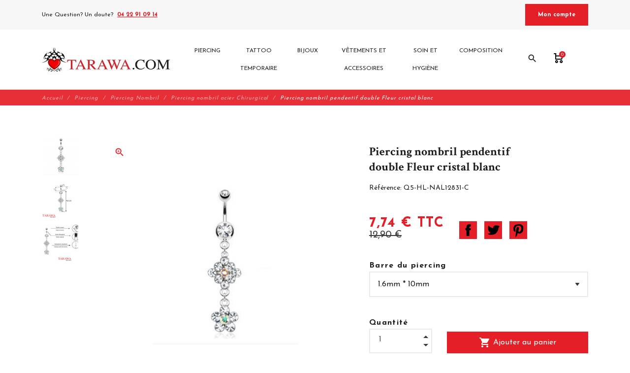

--- FILE ---
content_type: text/html; charset=utf-8
request_url: https://www.tarawa.com/piercing-nombril-acier-chirurgical/842-piercing-nombril-pendentif-double-fleur-cristal-blanc.html
body_size: 19228
content:
<!DOCTYPE html>
<html lang="fr">

    <head>
        <meta charset="utf-8">
        <meta name="viewport" content="width=device-width, initial-scale=1, shrink-to-fit=no">
        
            
    <meta charset="utf-8">


    <meta http-equiv="x-ua-compatible" content="ie=edge">



                <link rel="canonical" href="https://www.tarawa.com/piercing-nombril-acier-chirurgical/842-21462-piercing-nombril-pendentif-double-fleur-cristal-blanc.html">
    
    <title>Piercing nombril pendentif double Fleur cristal blanc | Tarawa.com</title>
<script data-keepinline="true">
/* datalayer */
dataLayer = [];
dataLayer.push({"pageCategory":"product","ecommerce":{"currencyCode":"EUR","detail":{"products":[{"name":"Piercing nombril pendentif double Fleur cristal blanc","id":"842","price":"7.74","category":"Piercing nombril acier Chirurgical","price_tax_exc":"6.45"}]}},"userLogged":0,"google_tag_params":{"ecomm_pagetype":"product","ecomm_prodid":"842","ecomm_totalvalue":7.74,"ecomm_category":"Piercing nombril acier Chirurgical","ecomm_totalvalue_tax_exc":6.45}});
/* call to GTM Tag */
(function(w,d,s,l,i){w[l]=w[l]||[];w[l].push({'gtm.start':
new Date().getTime(),event:'gtm.js'});var f=d.getElementsByTagName(s)[0],
j=d.createElement(s),dl=l!='dataLayer'?'&l='+l:'';j.async=true;j.src=
'https://www.googletagmanager.com/gtm.js?id='+i+dl;f.parentNode.insertBefore(j,f);
})(window,document,'script','dataLayer','GTM-K3WJHR7');

/* async call to avoid cache system for dynamic data */
dataLayer.push({
  'event': 'datalayer_ready'
});
</script>
    
        
    
    <meta name="description" content="Bijoux Piercing nombril pour femme pendentif double Fleur cristal blanc en vente sur Tarawa Piercin spécialiste du piercing pour le nombril">
    <meta name="keywords" content="">
            
            



    <meta property="og:title" content="Piercing nombril pendentif double Fleur cristal blanc | Tarawa.com" />
    <meta property="og:description" content="Bijoux Piercing nombril pour femme pendentif double Fleur cristal blanc en vente sur Tarawa Piercin spécialiste du piercing pour le nombril" />
    <meta property="og:url" content="https://www.tarawa.com/piercing-nombril-acier-chirurgical/842-piercing-nombril-pendentif-double-fleur-cristal-blanc.html" />
    <meta property="og:site_name" content="Tarawa.com" />
    
    <meta property="og:type" content="product">
    <meta property="og:image" content="https://www.tarawa.com/10640-large_default/piercing-nombril-pendentif-double-fleur-cristal-blanc.jpg">
    <meta property="product:pretax_price:amount" content="6.45">
    <meta property="product:pretax_price:currency" content="EUR">
    <meta property="product:price:amount" content="7.74">
    <meta property="product:price:currency" content="EUR">
    


    <meta name="viewport" content="width=device-width, initial-scale=1">



    <link rel="icon" type="image/vnd.microsoft.icon" href="https://www.tarawa.com/img/favicon.ico?1633357222">
    <link rel="shortcut icon" type="image/x-icon" href="https://www.tarawa.com/img/favicon.ico?1633357222">



        <link rel="stylesheet" href="https://www.tarawa.com/themes/fashionseo/assets/cache/theme-2424c278.css" type="text/css" media="all">




    

    <script type="text/javascript">
                    var hiRecaptchaSettings = {"psv":1.7,"siteKey":"6LcedeUUAAAAAMzAtIkS4Vzn_c5lFVPyzRYKO-Tl","theme":"light","size":"normal","version":2,"contact":false,"contactPosition":"bottomright","contactFormSelector":".contact-form form","contactFormPlaceholder":".contact-form .form-fields","contactFormButtonSelector":"[name=\"submitMessage\"]","registration":false,"registrationPosition":"bottomright","registrationFormSelector":"#customer-form","registrationFormButtonSelector":"[data-link-action=\"save-customer\"], [data-link-action=\"register-new-customer\"]","newsletter":true,"newsletterPosition":"bottomright","newsletterFormSelector":".block_newsletter form","newsletterFormPlaceholder":".block_newsletter form > div > div:first","newsletterFormButtonSelector":"[name=\"submitNewsletter\"]","login":false,"loginPosition":"bottomright","loginFormSelector":"#login-form","loginFormPlaceholder":"#login-form > div .forgot-password","loginFormButtonSelector":"#submit-login","passwordReset":false,"passwordResetPosition":"bottomright","passwordResetFormSelector":".forgotten-password","passwordResetFormPlaceholder":".forgotten-password .form-fields","passwordResetFormButtonSelector":".forgotten-password button[name=\"submit\"]","mailAlert":false,"mailAlertPosition":"bottomright","productComment":false,"productCommentPosition":"bottomright","validationUrl":"https:\/\/www.tarawa.com\/module\/hirecaptcha\/validate","verifictionUrl":"https:\/\/www.tarawa.com\/module\/hirecaptcha\/verification","key":"d49ac14c701100d4dbcaaeae20bd962b"};
                    var prestashop = {"cart":{"products":[],"totals":{"total":{"type":"total","label":"Total","amount":0,"value":"0,00\u00a0\u20ac"},"total_including_tax":{"type":"total","label":"Total TTC","amount":0,"value":"0,00\u00a0\u20ac"},"total_excluding_tax":{"type":"total","label":"Total HT :","amount":0,"value":"0,00\u00a0\u20ac"}},"subtotals":{"products":{"type":"products","label":"Sous-total","amount":0,"value":"0,00\u00a0\u20ac"},"discounts":null,"shipping":{"type":"shipping","label":"Livraison","amount":0,"value":""},"tax":null},"products_count":0,"summary_string":"0 articles","vouchers":{"allowed":1,"added":[]},"discounts":[],"minimalPurchase":0,"minimalPurchaseRequired":""},"currency":{"name":"Euro","iso_code":"EUR","iso_code_num":"978","sign":"\u20ac"},"customer":{"lastname":null,"firstname":null,"email":null,"birthday":null,"newsletter":null,"newsletter_date_add":null,"optin":null,"website":null,"company":null,"siret":null,"ape":null,"is_logged":false,"gender":{"type":null,"name":null},"addresses":[]},"language":{"name":"Fran\u00e7ais (French)","iso_code":"fr","locale":"fr-FR","language_code":"fr","is_rtl":"0","date_format_lite":"d\/m\/Y","date_format_full":"d\/m\/Y H:i:s","id":1},"page":{"title":"","canonical":null,"meta":{"title":"Piercing nombril pendentif double Fleur cristal blanc | Tarawa.com","description":"Bijoux Piercing nombril pour femme pendentif double Fleur cristal blanc en vente sur Tarawa Piercin sp\u00e9cialiste du piercing pour le nombril","keywords":"","robots":"index"},"page_name":"product","body_classes":{"lang-fr":true,"lang-rtl":false,"country-FR":true,"currency-EUR":true,"layout-full-width":true,"page-product":true,"tax-display-enabled":true,"product-id-842":true,"product-Piercing nombril pendentif double Fleur cristal blanc":true,"product-id-category-26":true,"product-id-manufacturer-0":true,"product-id-supplier-0":true,"product-on-sale":true,"product-available-for-order":true},"admin_notifications":[]},"shop":{"name":"Tarawa.com","logo":"https:\/\/www.tarawa.com\/img\/tarawa-piercing-logo-1633357140.jpg","stores_icon":"https:\/\/www.tarawa.com\/img\/logo_stores.png","favicon":"https:\/\/www.tarawa.com\/img\/favicon.ico"},"urls":{"base_url":"https:\/\/www.tarawa.com\/","current_url":"https:\/\/www.tarawa.com\/piercing-nombril-acier-chirurgical\/842-piercing-nombril-pendentif-double-fleur-cristal-blanc.html","shop_domain_url":"https:\/\/www.tarawa.com","img_ps_url":"https:\/\/www.tarawa.com\/img\/","img_cat_url":"https:\/\/www.tarawa.com\/img\/c\/","img_lang_url":"https:\/\/www.tarawa.com\/img\/l\/","img_prod_url":"https:\/\/www.tarawa.com\/img\/p\/","img_manu_url":"https:\/\/www.tarawa.com\/img\/m\/","img_sup_url":"https:\/\/www.tarawa.com\/img\/su\/","img_ship_url":"https:\/\/www.tarawa.com\/img\/s\/","img_store_url":"https:\/\/www.tarawa.com\/img\/st\/","img_col_url":"https:\/\/www.tarawa.com\/img\/co\/","img_url":"https:\/\/www.tarawa.com\/themes\/fashionseo\/assets\/img\/","css_url":"https:\/\/www.tarawa.com\/themes\/fashionseo\/assets\/css\/","js_url":"https:\/\/www.tarawa.com\/themes\/fashionseo\/assets\/js\/","pic_url":"https:\/\/www.tarawa.com\/upload\/","pages":{"address":"https:\/\/www.tarawa.com\/adresse","addresses":"https:\/\/www.tarawa.com\/adresses","authentication":"https:\/\/www.tarawa.com\/connexion","cart":"https:\/\/www.tarawa.com\/panier","category":"https:\/\/www.tarawa.com\/index.php?controller=category","cms":"https:\/\/www.tarawa.com\/index.php?controller=cms","contact":"https:\/\/www.tarawa.com\/nous-contacter","discount":"https:\/\/www.tarawa.com\/reduction","guest_tracking":"https:\/\/www.tarawa.com\/suivi-commande-invite","history":"https:\/\/www.tarawa.com\/historique-commandes","identity":"https:\/\/www.tarawa.com\/identite","index":"https:\/\/www.tarawa.com\/","my_account":"https:\/\/www.tarawa.com\/mon-compte","order_confirmation":"https:\/\/www.tarawa.com\/confirmation-commande","order_detail":"https:\/\/www.tarawa.com\/index.php?controller=order-detail","order_follow":"https:\/\/www.tarawa.com\/suivi-commande","order":"https:\/\/www.tarawa.com\/commande","order_return":"https:\/\/www.tarawa.com\/index.php?controller=order-return","order_slip":"https:\/\/www.tarawa.com\/avoirs","pagenotfound":"https:\/\/www.tarawa.com\/page-introuvable","password":"https:\/\/www.tarawa.com\/recuperation-mot-de-passe","pdf_invoice":"https:\/\/www.tarawa.com\/index.php?controller=pdf-invoice","pdf_order_return":"https:\/\/www.tarawa.com\/index.php?controller=pdf-order-return","pdf_order_slip":"https:\/\/www.tarawa.com\/index.php?controller=pdf-order-slip","prices_drop":"https:\/\/www.tarawa.com\/promotions","product":"https:\/\/www.tarawa.com\/index.php?controller=product","search":"https:\/\/www.tarawa.com\/recherche","sitemap":"https:\/\/www.tarawa.com\/plan-site","stores":"https:\/\/www.tarawa.com\/magasins","supplier":"https:\/\/www.tarawa.com\/fournisseur","register":"https:\/\/www.tarawa.com\/connexion?create_account=1","order_login":"https:\/\/www.tarawa.com\/commande?login=1"},"alternative_langs":[],"theme_assets":"\/themes\/fashionseo\/assets\/","actions":{"logout":"https:\/\/www.tarawa.com\/?mylogout="},"no_picture_image":{"bySize":{"small_default":{"url":"https:\/\/www.tarawa.com\/img\/p\/fr-default-small_default.jpg","width":98,"height":98},"cart_default":{"url":"https:\/\/www.tarawa.com\/img\/p\/fr-default-cart_default.jpg","width":125,"height":125},"home_default":{"url":"https:\/\/www.tarawa.com\/img\/p\/fr-default-home_default.jpg","width":250,"height":250},"home_large":{"url":"https:\/\/www.tarawa.com\/img\/p\/fr-default-home_large.jpg","width":280,"height":280},"medium_default":{"url":"https:\/\/www.tarawa.com\/img\/p\/fr-default-medium_default.jpg","width":452,"height":452},"large_default":{"url":"https:\/\/www.tarawa.com\/img\/p\/fr-default-large_default.jpg","width":800,"height":800}},"small":{"url":"https:\/\/www.tarawa.com\/img\/p\/fr-default-small_default.jpg","width":98,"height":98},"medium":{"url":"https:\/\/www.tarawa.com\/img\/p\/fr-default-home_large.jpg","width":280,"height":280},"large":{"url":"https:\/\/www.tarawa.com\/img\/p\/fr-default-large_default.jpg","width":800,"height":800},"legend":""}},"configuration":{"display_taxes_label":true,"display_prices_tax_incl":true,"is_catalog":false,"show_prices":true,"opt_in":{"partner":false},"quantity_discount":{"type":"discount","label":"Remise sur prix unitaire"},"voucher_enabled":1,"return_enabled":1},"field_required":[],"breadcrumb":{"links":[{"title":"Accueil","url":"https:\/\/www.tarawa.com\/"},{"title":"Piercing","url":"https:\/\/www.tarawa.com\/3-piercing"},{"title":"Piercing Nombril","url":"https:\/\/www.tarawa.com\/9-piercing-nombril"},{"title":"Piercing nombril acier Chirurgical","url":"https:\/\/www.tarawa.com\/26-piercing-nombril-acier-chirurgical"},{"title":"Piercing nombril pendentif double Fleur cristal blanc","url":"https:\/\/www.tarawa.com\/piercing-nombril-acier-chirurgical\/842-piercing-nombril-pendentif-double-fleur-cristal-blanc.html"}],"count":5},"link":{"protocol_link":"https:\/\/","protocol_content":"https:\/\/"},"time":1769905066,"static_token":"34ded3335b136cc99c9804c0adca0d6c","token":"d3bdae044e959b70a15334fb9e1cdd2c","debug":false};
                    var psemailsubscription_subscription = "https:\/\/www.tarawa.com\/module\/ps_emailsubscription\/subscription";
                    var seo_editor = {"labels":{"read_more":"Lire plus","read_less":"Lire moins"}};
            </script>



        <!-- https://fonts.gstatic.com is the font file origin -->
    <!-- It may not have the same origin as the CSS file (https://fonts.googleapis.com) -->
    <link rel="preconnect" href="https://fonts.gstatic.com" crossorigin />

    <!-- We use the full link to the CSS file in the rest of the tags -->
    <link rel="preload" as="style"
        href="https://fonts.googleapis.com/css2?family=Material+Icons&amp;family=Josefin+Sans:wght@100;200;300;400;500;600;700;800;900&amp;family=Crimson+Text:wght@100;200;300;400;500;600;700;800;900&display=swap" />

    <link rel="stylesheet"
        href="https://fonts.googleapis.com/css2?family=Material+Icons&amp;family=Josefin+Sans:wght@100;200;300;400;500;600;700;800;900&amp;family=Crimson+Text:wght@100;200;300;400;500;600;700;800;900&display=swap" media="print"
        onload="this.media='all'" />

    <noscript>
        <link rel="stylesheet"
            href="https://fonts.googleapis.com/css2?family=Material+Icons&amp;family=Josefin+Sans:wght@100;200;300;400;500;600;700;800;900&amp;family=Crimson+Text:wght@100;200;300;400;500;600;700;800;900&display=swap" />
    </noscript>

<script src="https://cdn.brevo.com/js/sdk-loader.js" async></script>
<script>
    window.Brevo = window.Brevo || [];
    Brevo.push([
        "init",
        {
            client_key: "4g9bxauzsa029kqayelo859r",
            email_id: "",
        },
    ]);
</script>

    <script src="https://www.google.com/recaptcha/api.js?onload=hirecaptchaOnloadCallback&render=explicit"
            async defer>
    </script>
<script type="text/javascript">
    
        var contactWidget;
        var authWidget;
        var newsletterWidget;
        var loginWidget;
        var passwordWidget;
        var mailalertWidget;
        var productcommentWidget;
        var hirecaptchaOnloadCallback = function() {
            if(hiRecaptchaSettings.contact) {
                var contactCaptchaCounter = 0;
                var contactCaptchaInterval = setInterval(function() {
                    contactCaptchaCounter++;
                    if ($('#hi_recaptcha_contact').length > 0) {
                        clearInterval(contactCaptchaInterval);

                        contactWidget = grecaptcha.render('hi_recaptcha_contact', {
                            sitekey: hiRecaptchaSettings.siteKey,
                            theme: hiRecaptchaSettings.theme,
                            size: hiRecaptchaSettings.size,
                            callback: hiRecaptcha.onSubmitContact,
                            badge: hiRecaptchaSettings.contactPosition
                        });
                    } else if (contactCaptchaCounter >= 20) {
                        // stop the loop after 20 attempts
                        clearInterval(contactCaptchaInterval);
                    }
                }, 200);
            }
            if (hiRecaptchaSettings.registration) {
                var authCaptchaCounter = 0;
                var authCaptchaInterval = setInterval(function() {
                    authCaptchaCounter++;
                    if ($('#hi_recaptcha_auth').length > 0) {
                        clearInterval(authCaptchaInterval);

                        authWidget = grecaptcha.render('hi_recaptcha_auth', {
                            sitekey: hiRecaptchaSettings.siteKey,
                            theme: hiRecaptchaSettings.theme,
                            size: hiRecaptchaSettings.size,
                            callback: hiRecaptcha.onSubmitRegistration,
                            badge: hiRecaptchaSettings.registrationPosition
                        });
                    } else if (authCaptchaInterval >= 20) {
                        // stop the loop after 20 attempts
                        clearInterval(authCaptchaInterval);
                    }
                }, 200);
            }
            if (hiRecaptchaSettings.newsletter) {
                var newsletterCaptchaCounter = 0;
                var newsletterCaptchaInterval = setInterval(function() {
                    newsletterCaptchaCounter++;

                    if ($('#hi_recaptcha_newsletter').length > 0) {
                        clearInterval(newsletterCaptchaInterval);

                        newsletterWidget = grecaptcha.render('hi_recaptcha_newsletter', {
                            sitekey: hiRecaptchaSettings.siteKey,
                            theme: hiRecaptchaSettings.theme,
                            size: hiRecaptchaSettings.size,
                            callback: hiRecaptcha.onSubmitNewsletter,
                            badge: hiRecaptchaSettings.newsletterPosition
                        });
                    } else if (newsletterCaptchaCounter >= 20) {
                        clearInterval(newsletterCaptchaInterval);
                    }
                }, 200);
            }
            if (hiRecaptchaSettings.login) {
                var loginCaptchaCounter = 0;
                var loginCaptchaInterval = setInterval(function() {
                    loginCaptchaCounter++;

                    if ($('#authentication #hi_recaptcha_login').length > 0) {
                        clearInterval(loginCaptchaInterval);

                        loginWidget = grecaptcha.render('hi_recaptcha_login', {
                            sitekey: hiRecaptchaSettings.siteKey,
                            theme: hiRecaptchaSettings.theme,
                            size: hiRecaptchaSettings.size,
                            callback: hiRecaptcha.onSubmitLogin,
                            badge: hiRecaptchaSettings.loginPosition
                        });
                    } else if (loginCaptchaCounter >= 20) {
                        clearInterval(loginCaptchaInterval);
                    }
                }, 200);
            }
            if (hiRecaptchaSettings.passwordReset) {
                var passwordCaptchaCounter = 0;
                var passwordCaptchaInterval = setInterval(function() {
                    passwordCaptchaCounter++;

                    if ($('#password #hi_recaptcha_password').length > 0) {
                        clearInterval(passwordCaptchaInterval);

                        passwordWidget = grecaptcha.render('hi_recaptcha_password', {
                            sitekey: hiRecaptchaSettings.siteKey,
                            theme: hiRecaptchaSettings.theme,
                            size: hiRecaptchaSettings.size,
                            callback: hiRecaptcha.onSubmitPassword,
                            badge: hiRecaptchaSettings.passwordResetPosition
                        });
                    } else if (passwordCaptchaCounter >= 20) {
                        clearInterval(passwordCaptchaInterval);
                    }
                }, 200);
                
            }
            if (hiRecaptchaSettings.mailAlert) {
                var mailalertCaptchaCounter = 0;
                var mailalertCaptchaInterval = setInterval(function() {
                    mailalertCaptchaCounter++;

                    if (($('.js-mailalert').length > 0 || $('#mailalert_link').length > 0) && $('#hi_recaptcha_mailalert').length > 0) {
                        clearInterval(mailalertCaptchaInterval);

                        if (hiRecaptchaSettings.version == 2 && hiRecaptchaSettings.size == 'invisible') {
                            mailalertWidget = grecaptcha.render('hi_recaptcha_mailalert', {
                                sitekey: hiRecaptchaSettings.siteKey,
                                theme: hiRecaptchaSettings.theme,
                                size: hiRecaptchaSettings.size,
                                callback: validateMailAlertForm,
                                badge: hiRecaptchaSettings.mailAlertPosition
                            });
                        } else {
                            mailalertWidget = grecaptcha.render('hi_recaptcha_mailalert', {
                                sitekey: hiRecaptchaSettings.siteKey,
                                theme: hiRecaptchaSettings.theme,
                                size: hiRecaptchaSettings.size,
                                badge: hiRecaptchaSettings.mailAlertPosition
                            });
                        }
                    } else if (mailalertCaptchaCounter >= 20) {
                        clearInterval(mailalertCaptchaInterval);
                    }
                }, 200);
            }
            if (hiRecaptchaSettings.productComment) {
                var commentCaptchaCounter = 0;
                var commentCaptchaInterval = setInterval(function() {
                    commentCaptchaCounter++;

                    if ($('#post-product-comment-form').length > 0 || $('#id_new_comment_form').length > 0) {
                        clearInterval(commentCaptchaInterval);

                        if (hiRecaptchaSettings.version == 2 && hiRecaptchaSettings.size == 'invisible') {
                            productcommentWidget = grecaptcha.render('hi_recaptcha_productcomment', {
                                sitekey: hiRecaptchaSettings.siteKey,
                                theme: hiRecaptchaSettings.theme,
                                size: hiRecaptchaSettings.size,
                                callback: validateProductcommentForm,
                                badge: hiRecaptchaSettings.productCommentPosition
                            });
                        } else {
                            productcommentWidget = grecaptcha.render('hi_recaptcha_productcomment', {
                                sitekey: hiRecaptchaSettings.siteKey,
                                theme: hiRecaptchaSettings.theme,
                                size: hiRecaptchaSettings.size,
                                badge: hiRecaptchaSettings.productCommentPosition
                            });
                        }
                    } else if (commentCaptchaCounter >= 20) {
                        clearInterval(commentCaptchaInterval);
                    }
                }, 200);
            }

            // init custom reCAPTCHA'
            grecaptcha.ready(function() {
                var $customReCaptchas = $('.hi-recaptcha-custom');
                if ($customReCaptchas.length > 0) {
                    $customReCaptchas.each(function(){
                        let $id = $(this).attr('id');
                        let idForm = $(this).attr('data-id-form');

                        window[idForm] = grecaptcha.render($id, {
                            sitekey: hiRecaptchaSettings.siteKey,
                            theme: hiRecaptchaSettings.theme,
                            size: hiRecaptchaSettings.size,
                            callback: hiRecaptcha.validateCustomForm(idForm),
                        });
                    });
                }
            });
        };

        var hirecaptchaOnloadCallback3 = function() {
            if(hiRecaptchaSettings.contact) {
                var contactCaptchaCounter = 0;
                var contactCaptchaInterval = setInterval(function() {
                    contactCaptchaCounter++;

                    if ($('#hi_recaptcha_contact').length > 0) {
                        clearInterval(contactCaptchaInterval);

                        contactWidget = grecaptcha.render('hi_recaptcha_contact', {
                            sitekey: hiRecaptchaSettings.siteKey,
                            theme: hiRecaptchaSettings.theme,
                            size: 'invisible',
                            badge: hiRecaptchaSettings.contactPosition
                        });
                    } else if (contactCaptchaCounter >= 20) {
                        clearInterval(contactCaptchaInterval);
                    }
                }, 200);
            }
            if (hiRecaptchaSettings.registration) {
                var authCaptchaCounter = 0;
                var authCaptchaInterval = setInterval(function() {
                    authCaptchaCounter++;

                    if ($('#hi_recaptcha_auth').length > 0) {
                        clearInterval(authCaptchaInterval);

                        authWidget = grecaptcha.render('hi_recaptcha_auth', {
                            sitekey: hiRecaptchaSettings.siteKey,
                            theme: hiRecaptchaSettings.theme,
                            size: 'invisible',
                            badge: hiRecaptchaSettings.registrationPosition
                        });
                    } else if (authCaptchaCounter >= 20) {
                        clearInterval(authCaptchaInterval);
                    }
                }, 200);
            }
            if (hiRecaptchaSettings.newsletter) {
                var newsletterCaptchaCounter = 0;
                var newsletterCaptchaInterval = setInterval(function() {
                    newsletterCaptchaCounter++;

                    if ($('#hi_recaptcha_newsletter').length > 0) {
                        clearInterval(newsletterCaptchaInterval);

                        newsletterWidget = grecaptcha.render('hi_recaptcha_newsletter', {
                            sitekey: hiRecaptchaSettings.siteKey,
                            theme: hiRecaptchaSettings.theme,
                            size: 'invisible',
                            badge: hiRecaptchaSettings.newsletterPosition
                        });
                    } else if (newsletterCaptchaCounter >= 20) {
                        clearInterval(newsletterCaptchaInterval);
                    }
                }, 200);
            }
            if (hiRecaptchaSettings.login) {
                var loginCaptchaCounter = 0;
                var loginCaptchaInterval = setInterval(function() {
                    loginCaptchaCounter++;

                    if ($('#authentication #hi_recaptcha_login').length > 0) {
                        clearInterval(loginCaptchaInterval);

                        loginWidget = grecaptcha.render('hi_recaptcha_login', {
                            sitekey: hiRecaptchaSettings.siteKey,
                            theme: hiRecaptchaSettings.theme,
                            size: 'invisible',
                            badge: hiRecaptchaSettings.loginPosition
                        });
                    } else if (loginCaptchaCounter >= 20) {
                        clearInterval(loginCaptchaInterval);
                    }
                }, 200);
            }
            if (hiRecaptchaSettings.passwordReset) {
                var passwordCaptchaCounter = 0;
                var passwordCaptchaInterval = setInterval(function() {
                    passwordCaptchaCounter++;

                    if ($('#password #hi_recaptcha_password').length > 0) {
                        clearInterval(passwordCaptchaInterval);

                        passwordWidget = grecaptcha.render('hi_recaptcha_password', {
                            sitekey: hiRecaptchaSettings.siteKey,
                            theme: hiRecaptchaSettings.theme,
                            size: 'invisible',
                            badge: hiRecaptchaSettings.passwordResetPosition
                        });
                    } else if (passwordCaptchaCounter >= 20) {
                        clearInterval(passwordCaptchaInterval);
                    }
                }, 200);
            }
            if (hiRecaptchaSettings.mailAlert) {
                var mailalertCaptchaCounter = 0;
                var mailalertCaptchaInterval = setInterval(function() {
                    mailalertCaptchaCounter++;

                    if ($('.js-mailalert').length > 0 || $('#mailalert_link').length > 0) {
                        clearInterval(mailalertCaptchaInterval);

                        mailalertWidget = grecaptcha.render('hi_recaptcha_mailalert', {
                            sitekey: hiRecaptchaSettings.siteKey,
                            theme: hiRecaptchaSettings.theme,
                            size: 'invisible',
                            badge: hiRecaptchaSettings.mailAlertPosition
                        });
                    } else if (mailalertCaptchaCounter >= 20) {
                        clearInterval(mailalertCaptchaInterval);
                    }
                }, 200);
            }
            if (hiRecaptchaSettings.productComment) {
                var commentCaptchaCounter = 0;
                var commentCaptchaInterval = setInterval(function() {
                    commentCaptchaCounter++;

                    if ($('#post-product-comment-form').length > 0 || $('#id_new_comment_form').length > 0) {
                        clearInterval(commentCaptchaInterval);

                        productcommentWidget = grecaptcha.render('hi_recaptcha_productcomment', {
                            sitekey: hiRecaptchaSettings.siteKey,
                            theme: hiRecaptchaSettings.theme,
                            size: 'invisible',
                            badge: hiRecaptchaSettings.productCommentPosition
                        });
                    } else if (commentCaptchaCounter >= 200) {
                        clearInterval(commentCaptchaInterval);
                    }
                }, 200);
            }
        };
    
</script>
<script>
    var pluginData = pluginData ? pluginData : { };
    pluginData['lp'] = pluginData['lp'] ? pluginData['lp'] : { };
    pluginData['lp'].translation = {
        error: {
                carrierNotFound: "Impossible de trouver le transporteur",
                couldNotSelectPoint: "Erreur lors de la sélection du transporteur"
        },
        text: {
                chooseParcelPoint: "Choisir ce point de retrait",
                closeMap: "Fermer la carte",
                closedLabel: "Fermé      ",
        },
        distance: "à %s km",
    }
    pluginData['lp'].mapLogoImageUrl = "https://resource.boxtal.com/images/boxtal-maps.svg";
    pluginData['lp'].mapLogoHrefUrl = "https://www.boxtal.com";
    pluginData['lp'].ajaxUrl = "https://www.tarawa.com/module/laposteproexpeditions/ajax";
    pluginData['lp'].token = "34ded3335b136cc99c9804c0adca0d6c";
</script>





    
        <!-- Global site tag (gtag.js) - Google Analytics -->
        <link rel="preconnect" href="https://www.googletagmanager.com" crossorigin />
        <script async src="https://www.googletagmanager.com/gtag/js?id=G-HKK2V50KE7">
        </script>
        <script>
            window.dataLayer = window.dataLayer || [];
            function gtag(){dataLayer.push(arguments);}
            gtag('js', new Date());
            gtag('config', "G-HKK2V50KE7");
        </script>
    

    
        <!-- Facebook Pixel Code -->
        <link rel="preconnect" href="https://connect.facebook.net" crossorigin />
        <script>
        !function(f,b,e,v,n,t,s)
        {if(f.fbq)return;n=f.fbq=function(){n.callMethod?
        n.callMethod.apply(n,arguments):n.queue.push(arguments)};
        if(!f._fbq)f._fbq=n;n.push=n;n.loaded=!0;n.version='2.0';
        n.queue=[];t=b.createElement(e);t.async=!0;
        t.src=v;s=b.getElementsByTagName(e)[0];
        s.parentNode.insertBefore(t,s)}(window, document,'script',
        'https://connect.facebook.net/en_US/fbevents.js');
        fbq('init', "808048186673655");
        fbq('track', 'PageView');
        </script>
        <noscript><img height="1" width="1" style="display:none"
                src="https://www.facebook.com/tr?id=808048186673655&ev=PageView&noscript=1" /></noscript>
        <!-- End Facebook Pixel Code -->
    
    <meta name="google-site-verification" content="DdfDkBzfLftXdTk9enAtkMslCAEZR8xXuAfGyh7SLGQ" />
        
    </head>

    <body id="product" class="lang-fr country-fr currency-eur layout-full-width page-product tax-display-enabled product-id-842 product-piercing-nombril-pendentif-double-fleur-cristal-blanc product-id-category-26 product-id-manufacturer-0 product-id-supplier-0 product-on-sale product-available-for-order">
        
            <!-- Google Tag Manager (noscript) -->
<noscript><iframe src="https://www.googletagmanager.com/ns.html?id=GTM-K3WJHR7&nojscript=true"
height="0" width="0" style="display:none;visibility:hidden"></iframe></noscript>
<!-- End Google Tag Manager (noscript) -->
        
        <header id="header">
            
                

    <div class="header-banner">
        
    </div>



    <div class="kl-head-top kl-no-mobile ">
        <nav class="navbar navbar-light kl-topbar">
            <div class="container">
                <ul class="kl-contact-top mr-auto">
                    <li>
                                                    Une Question? Un doute?
                                            </li>
                                            <li class="ml-1">
                            <span class="kl-tel-top-header">
                                <a href="tel:04 22 91 09 14">04 22 91 09 14</a>
                            </span>
                        </li>
                                    </ul>

                <ul class="kl-translate-top ml-auto">
                    
<li>
            <span data-obf="aHR0cHM6Ly93d3cudGFyYXdhLmNvbS9tb24tY29tcHRl" title="Déconnexion"
            class="kl-btn-compte hvr-shutter-out-horizontal">Mon compte</span>
    </li>

                </ul>
            </div>
        </nav>
    </div>



    <nav class="navbar navbar-expand-lg navbar-light kl-nav-menu sticky_menu">
        <div class="container">
            <a class="navbar-brand" href="https://www.tarawa.com/" aria-label="Tarawa.com">
                                    <img src="https://www.tarawa.com/modules/seoprestathemeditor/views/img/logo/1/tarawa-logo-1487596664.jpg" alt="Tarawa.com" class="d-none d-md d-xl-block"
                        loading="lazy" height="50">
                            </a>

            <div class="col row">
                <div class="col-md-10">
                    <script>
    var current_page = "product";
</script>
<!-- Mobile Header -->
<div class="wsmobileheader clearfix">
    <a id="wsnavtoggle" class="wsanimated-arrow"><span></span></a>
    <div class="mobile-logo-container">
        <a href="https://www.tarawa.com/" aria-label="Tarawa.com">
                            <img src="https://www.tarawa.com/modules/seoprestathemeditor/views/img/logo/1/tarawa-logo-1487596664.jpg" height="50" alt="Tarawa.com" loading="lazy" />
                    </a>
    </div>
    <div class="wssearch clearfix">
        <i class="material-icons">search</i>
        <div class="wssearchform clearfix">
            <form method="get" action="//www.tarawa.com/recherche">
                <input type="hidden" id="searchInput" name="controller" value="search">
                <input type="search" name="s" value=""
                    placeholder="Rechercher"
                    aria-label="Rechercher">
            </form>
        </div>
    </div>
</div>

<div class="headerfull">
    <div class="wsmain clearfix">
        <nav class="wsmenu clearfix">
            <ul class="wsmenu-list">
                                                                                        

    <li aria-haspopup="true"><a target="_self" href="https://www.tarawa.com/3-piercing" class="navtext"><span></span>
            <span>Piercing</span></a>
    
                                
            <ul class="sub-menu">
                            

    <li aria-haspopup="true">
                    <span class="obs" target="_self" data-obf="aHR0cHM6Ly93d3cudGFyYXdhLmNvbS85LXBpZXJjaW5nLW5vbWJyaWw="> Piercing Nombril </span>
            
                                
                
</li>


<!-- Closing -->
                            

    <li aria-haspopup="true">
                    <span class="obs" target="_self" data-obf="aHR0cHM6Ly93d3cudGFyYXdhLmNvbS8xMy1waWVyY2luZy1sZXZyZS1sYWJyZXQ="> Piercing Lèvre / Labret </span>
            
                                
                
</li>


<!-- Closing -->
                            

    <li aria-haspopup="true">
                    <span class="obs" target="_self" data-obf="aHR0cHM6Ly93d3cudGFyYXdhLmNvbS8xMC1waWVyY2luZy1vcmVpbGxlcy10cmFndXMtaW5kdXN0cmllbC1jYXJ0aWxhZ2U="> Piercing Oreilles </span>
            
                                
                
</li>


<!-- Closing -->
                            

    <li aria-haspopup="true">
                    <span class="obs" target="_self" data-obf="aHR0cHM6Ly93d3cudGFyYXdhLmNvbS8zMS10dW5uZWxzLXBsdWdzLWV4cGFuZGVycw=="> Tunnels / Plugs / Expanders </span>
            
                                
                
</li>


<!-- Closing -->
                            

    <li aria-haspopup="true">
                    <span class="obs" target="_self" data-obf="aHR0cHM6Ly93d3cudGFyYXdhLmNvbS8xMS1waWVyY2luZy1hcmNhZGU="> Piercing Arcade </span>
            
                                
                
</li>


<!-- Closing -->
                            

    <li aria-haspopup="true">
                    <span class="obs" target="_self" data-obf="aHR0cHM6Ly93d3cudGFyYXdhLmNvbS8xMi1waWVyY2luZy1uZXo="> Piercing nez </span>
            
                                
                
</li>


<!-- Closing -->
                            

    <li aria-haspopup="true">
                    <span class="obs" target="_self" data-obf="aHR0cHM6Ly93d3cudGFyYXdhLmNvbS8xNC1waWVyY2luZy1sYW5ndWU="> Piercing Langue </span>
            
                                
                
</li>


<!-- Closing -->
                            

    <li aria-haspopup="true">
                    <span class="obs" target="_self" data-obf="aHR0cHM6Ly93d3cudGFyYXdhLmNvbS8xNS1waWVyY2luZy10ZXRvbg=="> Piercing Teton </span>
            
                                
                
</li>


<!-- Closing -->
                            

    <li aria-haspopup="true">
                    <span class="obs" target="_self" data-obf="aHR0cHM6Ly93d3cudGFyYXdhLmNvbS8xNi1waWVyY2luZy1pbnRpbWUtZ2VuaXRhbA=="> Piercing Intime génital </span>
            
                                
                
</li>


<!-- Closing -->
                            

    <li aria-haspopup="true">
                    <span class="obs" target="_self" data-obf="aHR0cHM6Ly93d3cudGFyYXdhLmNvbS8yMC1mYXV4LXBpZXJjaW5n"> Faux Piercing </span>
            
                                
                
</li>


<!-- Closing -->
                            

    <li aria-haspopup="true">
                    <span class="obs" target="_self" data-obf="aHR0cHM6Ly93d3cudGFyYXdhLmNvbS8xNy1waWVyY2luZy1taWNyb2Rlcm1hbC1pbXBsYW50LXN1cmZhY2U="> Microdermal </span>
            
                                
                
</li>


<!-- Closing -->
                            

    <li aria-haspopup="true">
                    <span class="obs" target="_self" data-obf="aHR0cHM6Ly93d3cudGFyYXdhLmNvbS8xOC1hY2Nlc3NvaXJlcy1waWVyY2luZy1iaWxsZS1iYXJyZQ=="> Accessoires piercing </span>
            
                                
                
</li>


<!-- Closing -->
                            

    <li aria-haspopup="true">
                    <span class="obs" target="_self" data-obf="aHR0cHM6Ly93d3cudGFyYXdhLmNvbS8xOS1hbm5lYXV4LXNwaXJhbGUtZGUtcGllcmNpbmc="> anneaux spirale de piercing </span>
            
                                
                
</li>


<!-- Closing -->
                    </ul>
    
</li>


<!-- Closing -->
                                                                                                

    <li aria-haspopup="true"><a target="_self" href="https://www.tarawa.com/4-tattoo-temporaire-de-qualite-made-in-france-duree-de-2-a-5-jours" class="navtext"><span></span>
            <span>Tattoo Temporaire</span></a>
    
                                
                
</li>


<!-- Closing -->
                                                                                                

    <li aria-haspopup="true"><a target="_self" href="https://www.tarawa.com/6-bijoux" class="navtext"><span></span>
            <span>Bijoux</span></a>
    
                                
            <ul class="sub-menu">
                            

    <li aria-haspopup="true">
                    <span class="obs" target="_self" data-obf="aHR0cHM6Ly93d3cudGFyYXdhLmNvbS82My1iYWd1ZXM="> Bagues </span>
            
                                
                
</li>


<!-- Closing -->
                            

    <li aria-haspopup="true">
                    <span class="obs" target="_self" data-obf="aHR0cHM6Ly93d3cudGFyYXdhLmNvbS81MTQtYmFndWVzLWQtb3JlaWxsZXM="> Bagues d&#039;oreilles </span>
            
                                
                
</li>


<!-- Closing -->
                            

    <li aria-haspopup="true">
                    <span class="obs" target="_self" data-obf="aHR0cHM6Ly93d3cudGFyYXdhLmNvbS80Ny1ib3VjbGVzLWQtb3JlaWxsZXM="> Boucles d&#039;oreilles </span>
            
                                
                
</li>


<!-- Closing -->
                            

    <li aria-haspopup="true">
                    <span class="obs" target="_self" data-obf="aHR0cHM6Ly93d3cudGFyYXdhLmNvbS8xMDItYnJhY2VsZXRz"> Bracelets </span>
            
                                
                
</li>


<!-- Closing -->
                            

    <li aria-haspopup="true">
                    <span class="obs" target="_self" data-obf="aHR0cHM6Ly93d3cudGFyYXdhLmNvbS81MDEtY2hhaW5lcy1kZS1jaGV2aWxsZXM="> Chaines de chevilles </span>
            
                                
                
</li>


<!-- Closing -->
                            

    <li aria-haspopup="true">
                    <span class="obs" target="_self" data-obf="aHR0cHM6Ly93d3cudGFyYXdhLmNvbS8xMDktY2hhaW5lcy1kZS10YWlsbGU="> Chaines de taille </span>
            
                                
                
</li>


<!-- Closing -->
                            

    <li aria-haspopup="true">
                    <span class="obs" target="_self" data-obf="aHR0cHM6Ly93d3cudGFyYXdhLmNvbS8xMDUtY29sbGllcnMtaW5veHlkYWJsZS1ob21tZS1mZW1tZQ=="> Colliers </span>
            
                                
                
</li>


<!-- Closing -->
                            

    <li aria-haspopup="true">
                    <span class="obs" target="_self" data-obf="aHR0cHM6Ly93d3cudGFyYXdhLmNvbS82OC1wZW5kZW50aWZz"> Pendentifs </span>
            
                                
                
</li>


<!-- Closing -->
                    </ul>
    
</li>


<!-- Closing -->
                                                                                                

    <li aria-haspopup="true"><a target="_self" href="https://www.tarawa.com/7-vetements-et-accessoires" class="navtext"><span></span>
            <span>Vêtements et accessoires</span></a>
    
                                
                
</li>


<!-- Closing -->
                                                                                                

    <li aria-haspopup="true"><a target="_self" href="https://www.tarawa.com/371-soin-et-hygiene" class="navtext"><span></span>
            <span>Soin et hygiène</span></a>
    
                                
                
</li>


<!-- Closing -->
                                                                                                

    <li aria-haspopup="true"><a target="_self" href="https://www.tarawa.com/520-composition" class="navtext"><span></span>
            <span>Composition</span></a>
    
                                
            <ul class="sub-menu">
                            

    <li aria-haspopup="true">
                    <span class="obs" target="_self" data-obf="aHR0cHM6Ly93d3cudGFyYXdhLmNvbS81MjEtY29tcG9zaXRpb24tZG9yZQ=="> Composition doré </span>
            
                                
                
</li>


<!-- Closing -->
                            

    <li aria-haspopup="true">
                    <span class="obs" target="_self" data-obf="aHR0cHM6Ly93d3cudGFyYXdhLmNvbS81MjItY29tcG9zaXRpb24tYXJnZW50ZQ=="> Composition argenté </span>
            
                                
                
</li>


<!-- Closing -->
                    </ul>
    
</li>


<!-- Closing -->
                                            
                                        
                                        
                                        <li aria-haspopup="true" class="d-xl-none">
                        <a href="https://www.tarawa.com/panier?action=show" class="navtext">
                            <span></span>
                            <span>
                                <i class="material-icons">shopping_cart</i> Panier (<small
                                    class="cart-products-count">0</small>)
                            </span>
                        </a>
                    </li>

                                        <li aria-haspopup="true" class="d-xl-none">
                        <a href="https://www.tarawa.com/mon-compte" class="navtext">
                            <span></span>
                            <span> <i class="material-icons">person</i>
                                Votre compte</span>
                        </a>
                    </li>
                            </ul>
        </nav>
    </div>
</div><!-- Mobile Header -->

                </div>

                <div class="col-auto cart-search">
                    <div class="row">
                                                <div class="col-auto"><!-- Block search module TOP -->

<!-- Modal -->
<div aria-haspopup="true" class="d-none d-xl-block">
    <a id="actionShowSearchBar" href="#" class="pull-right hidden-lg-down"><i class="material-icons">search</i></a>
</div>
<div class="modal fade" id="searchModal" tabindex="-1" role="dialog" aria-labelledby="exampleModalLabel"
    aria-hidden="true">
    <div class="modal-dialog" role="document">
        <div class="modal-content">
            <div class="modal-header">
                <div class="col logo">
                                            <img src="https://www.tarawa.com/modules/seoprestathemeditor/views/img/logo/1/tarawa-logo-1487596664.jpg" alt="Tarawa.com" loading="lazy">
                                    </div>
                <button type="button" class="close" data-dismiss="modal"
                    aria-label="Fermer">
                    <span aria-hidden="true">&times;</span>
                </button>
            </div>
            <div class="modal-body">
                <div id="search_widget" data-search-controller-url="//www.tarawa.com/recherche">
    <form method="get" action="//www.tarawa.com/recherche">
        <div class="row">
            <div class="col-12 col-sm-10">
                <input type="hidden" id="searchInput" name="controller" value="search">
                <input type="search" class="form-control" name="s" value=""
                    placeholder="Rechercher"
                    aria-label="Rechercher">
            </div>
                            <div class="ajax_render_list"></div>
                        <div class="col-12 col-sm-2 text-center mt-2 mt-sm-0">
                <button type="submit" class="btn btn-general-bg btn-general-color">
                    <i class="material-icons">search</i> <span>Rechercher</span>
                </button>
            </div>
        </div>
    </form>
</div>
            </div>
        </div>
    </div>
</div>
<!-- /Block search module TOP -->
</div>
                                                <div class="col-auto"><div class="blockcart d-none d-xl-block cart-preview inactive"
    data-refresh-url="//www.tarawa.com/module/ps_shoppingcart/ajax" aria-haspopup="true" class="d-none d-xl-block">
    <a href="//www.tarawa.com/panier?action=show" class="kl-link-choice">
        <div class="kl-choice"><span class="cart-products-count-2">0</span></div>
    </a>
</div>
</div>
                    </div>
                </div>
            </div>
        </div>
    </nav>
    

            

            
                
    <aside id="notifications">
        <div class="container">
            
            
            
                    </div>
    </aside>
            
            
                
<section class="kl-hero-listing kl-first-block">
            <div class="kl-breadcrumb">
            <div class="container">
                <div class="row">
                    <ul class="col" itemscope itemtype="https://schema.org/BreadcrumbList">
                                                    
                                <li itemprop="itemListElement" itemscope itemtype="https://schema.org/ListItem">
                                                                            <a itemprop="item" href="https://www.tarawa.com/">
                                            <span itemprop="name">Accueil</span>
                                        </a>
                                                                        <meta itemprop="position" content="1">
                                </li>
                            
                                                    
                                <li itemprop="itemListElement" itemscope itemtype="https://schema.org/ListItem">
                                                                            <a itemprop="item" href="https://www.tarawa.com/3-piercing">
                                            <span itemprop="name">Piercing</span>
                                        </a>
                                                                        <meta itemprop="position" content="2">
                                </li>
                            
                                                    
                                <li itemprop="itemListElement" itemscope itemtype="https://schema.org/ListItem">
                                                                            <a itemprop="item" href="https://www.tarawa.com/9-piercing-nombril">
                                            <span itemprop="name">Piercing Nombril</span>
                                        </a>
                                                                        <meta itemprop="position" content="3">
                                </li>
                            
                                                    
                                <li itemprop="itemListElement" itemscope itemtype="https://schema.org/ListItem">
                                                                            <a itemprop="item" href="https://www.tarawa.com/26-piercing-nombril-acier-chirurgical">
                                            <span itemprop="name">Piercing nombril acier Chirurgical</span>
                                        </a>
                                                                        <meta itemprop="position" content="4">
                                </li>
                            
                                                    
                                <li itemprop="itemListElement" itemscope itemtype="https://schema.org/ListItem">
                                                                            <span itemprop="name">Piercing nombril pendentif double Fleur cristal blanc</span>
                                                                        <meta itemprop="position" content="5">
                                </li>
                            
                                            </ul>
                </div>
            </div>
        </div>
    </section>
            

            
        </header>
        
        
                    

                    
    <div id="content-wrapper">
        
        

        <div itemprop="offers" itemtype="https://schema.org/Offer" itemscope>
        <link itemprop="url" href="https://www.tarawa.com/piercing-nombril-acier-chirurgical/842-21462-piercing-nombril-pendentif-double-fleur-cristal-blanc.html#/161-barre_du_piercing-16mm_10mm" />
                    <meta itemprop="priceCurrency" content="EUR" />
        
        <meta itemprop="price" content="7.74" />
                <meta itemprop="priceValidUntil" content="2027-02-01 01:17:46" />
    </div>

        <section id="main" itemscope itemtype="https://schema.org/Product">
        <meta itemprop="url" content="https://www.tarawa.com/piercing-nombril-acier-chirurgical/842-21462-piercing-nombril-pendentif-double-fleur-cristal-blanc.html#/161-barre_du_piercing-16mm_10mm">
                <meta itemprop="sku" content="Q5-HL-NAL12831-C">
        <section class="kl-header-product">
            <div class="container">
                <div class="row">
                    
                        <div class="col-12 col-lg-7">
                            <div class="row">
                                <div class="col">
                                    <div class="kl-product--item kl-product-list-left">
                                        
                                                

<div class="js-qv-mask mask">
    <ul class="product-images js-qv-product-images">

        
            <li class="thumb-container">
                <img class="thumb js-thumb  selected "
                    data-image-medium-src="https://www.tarawa.com/10640-medium_default/piercing-nombril-pendentif-double-fleur-cristal-blanc.jpg"
                    data-image-large-src="https://www.tarawa.com/10640-large_default/piercing-nombril-pendentif-double-fleur-cristal-blanc.jpg"
                    src="https://www.tarawa.com/10640-small_default/piercing-nombril-pendentif-double-fleur-cristal-blanc.jpg"
                     alt="Piercing nombril pendentif double Fleur cristal blanc" title="Piercing nombril pendentif double Fleur cristal blanc"
                     width="78" itemprop="image">
            </li>
        
            <li class="thumb-container">
                <img class="thumb js-thumb "
                    data-image-medium-src="https://www.tarawa.com/27969-medium_default/piercing-nombril-pendentif-double-fleur-cristal-blanc.jpg"
                    data-image-large-src="https://www.tarawa.com/27969-large_default/piercing-nombril-pendentif-double-fleur-cristal-blanc.jpg"
                    src="https://www.tarawa.com/27969-small_default/piercing-nombril-pendentif-double-fleur-cristal-blanc.jpg"
                     alt="Piercing nombril pendentif double Fleur cristal blanc | Tarawa.com"
                    title="Piercing nombril pendentif double Fleur cristal blanc | Tarawa.com"  width="78" itemprop="image">
            </li>
        
            <li class="thumb-container">
                <img class="thumb js-thumb "
                    data-image-medium-src="https://www.tarawa.com/27970-medium_default/piercing-nombril-pendentif-double-fleur-cristal-blanc.jpg"
                    data-image-large-src="https://www.tarawa.com/27970-large_default/piercing-nombril-pendentif-double-fleur-cristal-blanc.jpg"
                    src="https://www.tarawa.com/27970-small_default/piercing-nombril-pendentif-double-fleur-cristal-blanc.jpg"
                     alt="Piercing nombril pendentif double Fleur cristal blanc | Tarawa.com"
                    title="Piercing nombril pendentif double Fleur cristal blanc | Tarawa.com"  width="78" itemprop="image">
            </li>
            </ul>
</div>



                                        
                                    </div>
                                </div>
                                <div class="col-12 col-xl-10">
                                    <div class="kl-product-single">
                                        <div class="kl-product-single--item">

                                            
                                                <img class="js-qv-product-cover img-fluid"
                                                    src="https://www.tarawa.com/10640-large_default/piercing-nombril-pendentif-double-fleur-cristal-blanc.jpg"                                                     alt="Piercing nombril pendentif double Fleur cristal blanc" title="Piercing nombril pendentif double Fleur cristal blanc"  itemprop="image"
                                                    loading="lazy">
                                            
                                            
                                                <span class="kl-tag kl-zoom show-productmodal"
                                                    data-src="https://www.tarawa.com/10640-large_default/piercing-nombril-pendentif-double-fleur-cristal-blanc.jpg">
                                                    <i class="material-icons">zoom_in</i>
                                                </span>
                                                                                                                                                        <span
                                                        class="kl-tag kl-on-sale">Promo !</span>
                                                                                                                                                        <span
                                                        class="kl-tag kl-discount">-40%</span>
                                                                                            
                                        </div>

                                    </div>
                                </div>
                            </div>
                        </div>

                        <!--description produit-->
                        <div class="kl-details-product col-lg-5 ">
                            <div class="row mb-5">
                                <div class="col-8 d-flex align-items-center oredre-sm-first order-last">
                                    <div>

                                        
                                            <h1 itemprop="name">Piercing nombril pendentif double Fleur cristal blanc</h1>
                                        
                                        
                                            <ul class="kl-desc" id="product-details" data-product="{&quot;id_shop_default&quot;:&quot;1&quot;,&quot;id_manufacturer&quot;:&quot;0&quot;,&quot;id_supplier&quot;:&quot;0&quot;,&quot;reference&quot;:&quot;Q5-HL-NAL12831-C&quot;,&quot;is_virtual&quot;:&quot;0&quot;,&quot;delivery_in_stock&quot;:&quot;&quot;,&quot;delivery_out_stock&quot;:&quot;&quot;,&quot;id_category_default&quot;:&quot;26&quot;,&quot;on_sale&quot;:&quot;1&quot;,&quot;online_only&quot;:&quot;0&quot;,&quot;ecotax&quot;:0,&quot;minimal_quantity&quot;:&quot;1&quot;,&quot;low_stock_threshold&quot;:null,&quot;low_stock_alert&quot;:&quot;0&quot;,&quot;price&quot;:&quot;7,74\u00a0\u20ac&quot;,&quot;unity&quot;:&quot;&quot;,&quot;unit_price_ratio&quot;:&quot;0.000000&quot;,&quot;additional_shipping_cost&quot;:&quot;0.000000&quot;,&quot;customizable&quot;:&quot;0&quot;,&quot;text_fields&quot;:&quot;0&quot;,&quot;uploadable_files&quot;:&quot;0&quot;,&quot;redirect_type&quot;:&quot;404&quot;,&quot;id_type_redirected&quot;:&quot;0&quot;,&quot;available_for_order&quot;:&quot;1&quot;,&quot;available_date&quot;:null,&quot;show_condition&quot;:&quot;0&quot;,&quot;condition&quot;:&quot;new&quot;,&quot;show_price&quot;:&quot;1&quot;,&quot;indexed&quot;:&quot;1&quot;,&quot;visibility&quot;:&quot;both&quot;,&quot;cache_default_attribute&quot;:&quot;21462&quot;,&quot;advanced_stock_management&quot;:&quot;0&quot;,&quot;date_add&quot;:&quot;2014-10-20 18:17:02&quot;,&quot;date_upd&quot;:&quot;2026-01-28 14:22:57&quot;,&quot;pack_stock_type&quot;:&quot;3&quot;,&quot;meta_description&quot;:&quot;Bijoux Piercing nombril pour femme pendentif double Fleur cristal blanc en vente sur Tarawa Piercin sp\u00e9cialiste du piercing pour le nombril&quot;,&quot;meta_keywords&quot;:&quot;&quot;,&quot;meta_title&quot;:&quot;Piercing nombril pendentif double Fleur cristal blanc | Tarawa.com&quot;,&quot;link_rewrite&quot;:&quot;piercing-nombril-pendentif-double-fleur-cristal-blanc&quot;,&quot;name&quot;:&quot;Piercing nombril pendentif double Fleur cristal blanc&quot;,&quot;description&quot;:&quot;&lt;h2&gt;Piercing nombril pendant\u00a0&lt;\/h2&gt;\n&lt;p&gt;Piercing de nombril avec barre en &lt;strong&gt;acier chirurgical&lt;\/strong&gt; et pendentif motif double fleur en cristal de couleur blanc.&lt;\/p&gt;\n&lt;p&gt;Bijou piercing nombril pour femme. Il existe en deux coloris\u00a0&lt;\/p&gt;\n&lt;h2&gt;&lt;b&gt;Pourquoi choisir ce piercing nombril ?\u00a0&lt;\/b&gt;&lt;\/h2&gt;\n&lt;p class=\&quot;MsoNormal\&quot;&gt;- Mat\u00e9riel s\u00fbr et durable\u00a0&lt;\/p&gt;\n&lt;p class=\&quot;MsoNormal\&quot;&gt;- R\u00e9sistant aux chocs\u00a0&lt;\/p&gt;\n&lt;p class=\&quot;MsoNormal\&quot;&gt;- Brillant et stable\u00a0&lt;\/p&gt;\n&lt;p class=\&quot;MsoNormal\&quot;&gt;-&lt;b&gt;\u00a0Ne rouille pas\u00a0&lt;\/b&gt;&lt;\/p&gt;\n&lt;p class=\&quot;MsoNormal\&quot;&gt;- Id\u00e9al pour les peaux sensibles\u00a0&lt;\/p&gt;\n&lt;p class=\&quot;MsoNormal\&quot;&gt;- Facile \u00e0 mettre et \u00e0 nettoyer\u00a0&lt;\/p&gt;\n&lt;p&gt;&lt;\/p&gt;\n&lt;h2 class=\&quot;MsoNormal\&quot;&gt;&lt;b&gt;Notre collection de piercing nombril\u00a0&lt;\/b&gt;&lt;\/h2&gt;\n&lt;p class=\&quot;MsoNormal\&quot;&gt;D\u00e9couvre notre collection de\u00a0&lt;a href=\&quot;https:\/\/www.tarawa.com\/9-piercing-nombril\&quot;&gt;piercing nombril\u00a0&lt;\/a&gt;&lt;\/p&gt;&quot;,&quot;description_short&quot;:&quot;&lt;p&gt;Piercing nombril pendentif double fleur cristal blanc&lt;\/p&gt;\n&lt;p class=\&quot;MsoNormal\&quot;&gt;Barre en &lt;strong&gt;acier chirurgical &lt;\/strong&gt;&lt;\/p&gt;&lt;p&gt;&lt;\/p&gt;\n&lt;p class=\&quot;MsoNormal\&quot;&gt;Taille de barre standard ( 10mm par 1.6mm )\u00a0&lt;\/p&gt;&lt;p&gt;&lt;\/p&gt;\n&lt;p class=\&quot;MsoNormal\&quot;&gt;Existe en diff\u00e9rents coloris&lt;\/p&gt;&quot;,&quot;available_now&quot;:&quot;&quot;,&quot;available_later&quot;:&quot;&quot;,&quot;id&quot;:842,&quot;id_product&quot;:842,&quot;out_of_stock&quot;:2,&quot;new&quot;:0,&quot;id_product_attribute&quot;:21462,&quot;quantity_wanted&quot;:1,&quot;extraContent&quot;:[],&quot;allow_oosp&quot;:0,&quot;category&quot;:&quot;piercing-nombril-acier-chirurgical&quot;,&quot;category_name&quot;:&quot;Piercing nombril acier Chirurgical&quot;,&quot;link&quot;:&quot;https:\/\/www.tarawa.com\/piercing-nombril-acier-chirurgical\/842-piercing-nombril-pendentif-double-fleur-cristal-blanc.html&quot;,&quot;attribute_price&quot;:0,&quot;price_tax_exc&quot;:6.45,&quot;price_without_reduction&quot;:12.9,&quot;reduction&quot;:5.16,&quot;specific_prices&quot;:{&quot;id_specific_price&quot;:&quot;3547957&quot;,&quot;id_specific_price_rule&quot;:&quot;68&quot;,&quot;id_cart&quot;:&quot;0&quot;,&quot;id_product&quot;:&quot;842&quot;,&quot;id_shop&quot;:&quot;1&quot;,&quot;id_shop_group&quot;:&quot;0&quot;,&quot;id_currency&quot;:&quot;0&quot;,&quot;id_country&quot;:&quot;0&quot;,&quot;id_group&quot;:&quot;0&quot;,&quot;id_customer&quot;:&quot;0&quot;,&quot;id_product_attribute&quot;:&quot;0&quot;,&quot;price&quot;:&quot;-1.000000&quot;,&quot;from_quantity&quot;:&quot;1&quot;,&quot;reduction&quot;:&quot;0.400000&quot;,&quot;reduction_tax&quot;:&quot;1&quot;,&quot;reduction_type&quot;:&quot;percentage&quot;,&quot;from&quot;:&quot;2026-01-07 08:00:00&quot;,&quot;to&quot;:&quot;2026-02-03 23:59:00&quot;,&quot;score&quot;:&quot;48&quot;},&quot;quantity&quot;:6,&quot;quantity_all_versions&quot;:6,&quot;id_image&quot;:&quot;fr-default&quot;,&quot;features&quot;:[{&quot;name&quot;:&quot;Style&quot;,&quot;value&quot;:&quot;Fleur&quot;,&quot;id_feature&quot;:&quot;6&quot;,&quot;position&quot;:&quot;1&quot;},{&quot;name&quot;:&quot;Diam\u00e8tre de la Barre&quot;,&quot;value&quot;:&quot;1.6 mm&quot;,&quot;id_feature&quot;:&quot;1&quot;,&quot;position&quot;:&quot;1&quot;},{&quot;name&quot;:&quot;Mati\u00e8re de la barre&quot;,&quot;value&quot;:&quot;Acier 316L (Acier Chirurgical)&quot;,&quot;id_feature&quot;:&quot;3&quot;,&quot;position&quot;:&quot;1&quot;},{&quot;name&quot;:&quot;Mati\u00e8re du bijou&quot;,&quot;value&quot;:&quot;Fantaisie&quot;,&quot;id_feature&quot;:&quot;4&quot;,&quot;position&quot;:&quot;2&quot;},{&quot;name&quot;:&quot;Pierre&quot;,&quot;value&quot;:&quot;Zirconium&quot;,&quot;id_feature&quot;:&quot;5&quot;,&quot;position&quot;:&quot;2&quot;},{&quot;name&quot;:&quot;Esprit&quot;,&quot;value&quot;:&quot;Pendant&quot;,&quot;id_feature&quot;:&quot;7&quot;,&quot;position&quot;:&quot;5&quot;},{&quot;name&quot;:&quot;Forme&quot;,&quot;value&quot;:&quot;Banana&quot;,&quot;id_feature&quot;:&quot;9&quot;,&quot;position&quot;:&quot;7&quot;},{&quot;name&quot;:&quot;Genre&quot;,&quot;value&quot;:&quot;Femme&quot;,&quot;id_feature&quot;:&quot;10&quot;,&quot;position&quot;:&quot;8&quot;}],&quot;attachments&quot;:[],&quot;virtual&quot;:0,&quot;pack&quot;:0,&quot;packItems&quot;:[],&quot;nopackprice&quot;:0,&quot;customization_required&quot;:false,&quot;attributes&quot;:{&quot;11&quot;:{&quot;id_attribute&quot;:&quot;161&quot;,&quot;id_attribute_group&quot;:&quot;11&quot;,&quot;name&quot;:&quot;1.6mm * 10mm&quot;,&quot;group&quot;:&quot;Barre du piercing&quot;,&quot;reference&quot;:&quot;&quot;,&quot;ean13&quot;:&quot;&quot;,&quot;isbn&quot;:&quot;&quot;,&quot;upc&quot;:&quot;&quot;,&quot;mpn&quot;:&quot;&quot;}},&quot;rate&quot;:20,&quot;tax_name&quot;:&quot;TVA FR 20%&quot;,&quot;ecotax_rate&quot;:0,&quot;unit_price&quot;:&quot;&quot;,&quot;customizations&quot;:{&quot;fields&quot;:[]},&quot;id_customization&quot;:0,&quot;is_customizable&quot;:false,&quot;show_quantities&quot;:false,&quot;quantity_label&quot;:&quot;Produits&quot;,&quot;quantity_discounts&quot;:[],&quot;customer_group_discount&quot;:0,&quot;images&quot;:[{&quot;bySize&quot;:{&quot;small_default&quot;:{&quot;url&quot;:&quot;https:\/\/www.tarawa.com\/10640-small_default\/piercing-nombril-pendentif-double-fleur-cristal-blanc.jpg&quot;,&quot;width&quot;:98,&quot;height&quot;:98},&quot;cart_default&quot;:{&quot;url&quot;:&quot;https:\/\/www.tarawa.com\/10640-cart_default\/piercing-nombril-pendentif-double-fleur-cristal-blanc.jpg&quot;,&quot;width&quot;:125,&quot;height&quot;:125},&quot;home_default&quot;:{&quot;url&quot;:&quot;https:\/\/www.tarawa.com\/10640-home_default\/piercing-nombril-pendentif-double-fleur-cristal-blanc.jpg&quot;,&quot;width&quot;:250,&quot;height&quot;:250},&quot;home_large&quot;:{&quot;url&quot;:&quot;https:\/\/www.tarawa.com\/10640-home_large\/piercing-nombril-pendentif-double-fleur-cristal-blanc.jpg&quot;,&quot;width&quot;:280,&quot;height&quot;:280},&quot;medium_default&quot;:{&quot;url&quot;:&quot;https:\/\/www.tarawa.com\/10640-medium_default\/piercing-nombril-pendentif-double-fleur-cristal-blanc.jpg&quot;,&quot;width&quot;:452,&quot;height&quot;:452},&quot;large_default&quot;:{&quot;url&quot;:&quot;https:\/\/www.tarawa.com\/10640-large_default\/piercing-nombril-pendentif-double-fleur-cristal-blanc.jpg&quot;,&quot;width&quot;:800,&quot;height&quot;:800}},&quot;small&quot;:{&quot;url&quot;:&quot;https:\/\/www.tarawa.com\/10640-small_default\/piercing-nombril-pendentif-double-fleur-cristal-blanc.jpg&quot;,&quot;width&quot;:98,&quot;height&quot;:98},&quot;medium&quot;:{&quot;url&quot;:&quot;https:\/\/www.tarawa.com\/10640-home_large\/piercing-nombril-pendentif-double-fleur-cristal-blanc.jpg&quot;,&quot;width&quot;:280,&quot;height&quot;:280},&quot;large&quot;:{&quot;url&quot;:&quot;https:\/\/www.tarawa.com\/10640-large_default\/piercing-nombril-pendentif-double-fleur-cristal-blanc.jpg&quot;,&quot;width&quot;:800,&quot;height&quot;:800},&quot;legend&quot;:&quot;Piercing nombril pendentif double Fleur cristal blanc&quot;,&quot;id_image&quot;:&quot;10640&quot;,&quot;cover&quot;:&quot;1&quot;,&quot;position&quot;:&quot;1&quot;,&quot;associatedVariants&quot;:[]},{&quot;bySize&quot;:{&quot;small_default&quot;:{&quot;url&quot;:&quot;https:\/\/www.tarawa.com\/27969-small_default\/piercing-nombril-pendentif-double-fleur-cristal-blanc.jpg&quot;,&quot;width&quot;:98,&quot;height&quot;:98},&quot;cart_default&quot;:{&quot;url&quot;:&quot;https:\/\/www.tarawa.com\/27969-cart_default\/piercing-nombril-pendentif-double-fleur-cristal-blanc.jpg&quot;,&quot;width&quot;:125,&quot;height&quot;:125},&quot;home_default&quot;:{&quot;url&quot;:&quot;https:\/\/www.tarawa.com\/27969-home_default\/piercing-nombril-pendentif-double-fleur-cristal-blanc.jpg&quot;,&quot;width&quot;:250,&quot;height&quot;:250},&quot;home_large&quot;:{&quot;url&quot;:&quot;https:\/\/www.tarawa.com\/27969-home_large\/piercing-nombril-pendentif-double-fleur-cristal-blanc.jpg&quot;,&quot;width&quot;:280,&quot;height&quot;:280},&quot;medium_default&quot;:{&quot;url&quot;:&quot;https:\/\/www.tarawa.com\/27969-medium_default\/piercing-nombril-pendentif-double-fleur-cristal-blanc.jpg&quot;,&quot;width&quot;:452,&quot;height&quot;:452},&quot;large_default&quot;:{&quot;url&quot;:&quot;https:\/\/www.tarawa.com\/27969-large_default\/piercing-nombril-pendentif-double-fleur-cristal-blanc.jpg&quot;,&quot;width&quot;:800,&quot;height&quot;:800}},&quot;small&quot;:{&quot;url&quot;:&quot;https:\/\/www.tarawa.com\/27969-small_default\/piercing-nombril-pendentif-double-fleur-cristal-blanc.jpg&quot;,&quot;width&quot;:98,&quot;height&quot;:98},&quot;medium&quot;:{&quot;url&quot;:&quot;https:\/\/www.tarawa.com\/27969-home_large\/piercing-nombril-pendentif-double-fleur-cristal-blanc.jpg&quot;,&quot;width&quot;:280,&quot;height&quot;:280},&quot;large&quot;:{&quot;url&quot;:&quot;https:\/\/www.tarawa.com\/27969-large_default\/piercing-nombril-pendentif-double-fleur-cristal-blanc.jpg&quot;,&quot;width&quot;:800,&quot;height&quot;:800},&quot;legend&quot;:&quot;&quot;,&quot;id_image&quot;:&quot;27969&quot;,&quot;cover&quot;:null,&quot;position&quot;:&quot;2&quot;,&quot;associatedVariants&quot;:[]},{&quot;bySize&quot;:{&quot;small_default&quot;:{&quot;url&quot;:&quot;https:\/\/www.tarawa.com\/27970-small_default\/piercing-nombril-pendentif-double-fleur-cristal-blanc.jpg&quot;,&quot;width&quot;:98,&quot;height&quot;:98},&quot;cart_default&quot;:{&quot;url&quot;:&quot;https:\/\/www.tarawa.com\/27970-cart_default\/piercing-nombril-pendentif-double-fleur-cristal-blanc.jpg&quot;,&quot;width&quot;:125,&quot;height&quot;:125},&quot;home_default&quot;:{&quot;url&quot;:&quot;https:\/\/www.tarawa.com\/27970-home_default\/piercing-nombril-pendentif-double-fleur-cristal-blanc.jpg&quot;,&quot;width&quot;:250,&quot;height&quot;:250},&quot;home_large&quot;:{&quot;url&quot;:&quot;https:\/\/www.tarawa.com\/27970-home_large\/piercing-nombril-pendentif-double-fleur-cristal-blanc.jpg&quot;,&quot;width&quot;:280,&quot;height&quot;:280},&quot;medium_default&quot;:{&quot;url&quot;:&quot;https:\/\/www.tarawa.com\/27970-medium_default\/piercing-nombril-pendentif-double-fleur-cristal-blanc.jpg&quot;,&quot;width&quot;:452,&quot;height&quot;:452},&quot;large_default&quot;:{&quot;url&quot;:&quot;https:\/\/www.tarawa.com\/27970-large_default\/piercing-nombril-pendentif-double-fleur-cristal-blanc.jpg&quot;,&quot;width&quot;:800,&quot;height&quot;:800}},&quot;small&quot;:{&quot;url&quot;:&quot;https:\/\/www.tarawa.com\/27970-small_default\/piercing-nombril-pendentif-double-fleur-cristal-blanc.jpg&quot;,&quot;width&quot;:98,&quot;height&quot;:98},&quot;medium&quot;:{&quot;url&quot;:&quot;https:\/\/www.tarawa.com\/27970-home_large\/piercing-nombril-pendentif-double-fleur-cristal-blanc.jpg&quot;,&quot;width&quot;:280,&quot;height&quot;:280},&quot;large&quot;:{&quot;url&quot;:&quot;https:\/\/www.tarawa.com\/27970-large_default\/piercing-nombril-pendentif-double-fleur-cristal-blanc.jpg&quot;,&quot;width&quot;:800,&quot;height&quot;:800},&quot;legend&quot;:&quot;&quot;,&quot;id_image&quot;:&quot;27970&quot;,&quot;cover&quot;:null,&quot;position&quot;:&quot;3&quot;,&quot;associatedVariants&quot;:[]}],&quot;cover&quot;:{&quot;bySize&quot;:{&quot;small_default&quot;:{&quot;url&quot;:&quot;https:\/\/www.tarawa.com\/10640-small_default\/piercing-nombril-pendentif-double-fleur-cristal-blanc.jpg&quot;,&quot;width&quot;:98,&quot;height&quot;:98},&quot;cart_default&quot;:{&quot;url&quot;:&quot;https:\/\/www.tarawa.com\/10640-cart_default\/piercing-nombril-pendentif-double-fleur-cristal-blanc.jpg&quot;,&quot;width&quot;:125,&quot;height&quot;:125},&quot;home_default&quot;:{&quot;url&quot;:&quot;https:\/\/www.tarawa.com\/10640-home_default\/piercing-nombril-pendentif-double-fleur-cristal-blanc.jpg&quot;,&quot;width&quot;:250,&quot;height&quot;:250},&quot;home_large&quot;:{&quot;url&quot;:&quot;https:\/\/www.tarawa.com\/10640-home_large\/piercing-nombril-pendentif-double-fleur-cristal-blanc.jpg&quot;,&quot;width&quot;:280,&quot;height&quot;:280},&quot;medium_default&quot;:{&quot;url&quot;:&quot;https:\/\/www.tarawa.com\/10640-medium_default\/piercing-nombril-pendentif-double-fleur-cristal-blanc.jpg&quot;,&quot;width&quot;:452,&quot;height&quot;:452},&quot;large_default&quot;:{&quot;url&quot;:&quot;https:\/\/www.tarawa.com\/10640-large_default\/piercing-nombril-pendentif-double-fleur-cristal-blanc.jpg&quot;,&quot;width&quot;:800,&quot;height&quot;:800}},&quot;small&quot;:{&quot;url&quot;:&quot;https:\/\/www.tarawa.com\/10640-small_default\/piercing-nombril-pendentif-double-fleur-cristal-blanc.jpg&quot;,&quot;width&quot;:98,&quot;height&quot;:98},&quot;medium&quot;:{&quot;url&quot;:&quot;https:\/\/www.tarawa.com\/10640-home_large\/piercing-nombril-pendentif-double-fleur-cristal-blanc.jpg&quot;,&quot;width&quot;:280,&quot;height&quot;:280},&quot;large&quot;:{&quot;url&quot;:&quot;https:\/\/www.tarawa.com\/10640-large_default\/piercing-nombril-pendentif-double-fleur-cristal-blanc.jpg&quot;,&quot;width&quot;:800,&quot;height&quot;:800},&quot;legend&quot;:&quot;Piercing nombril pendentif double Fleur cristal blanc&quot;,&quot;id_image&quot;:&quot;10640&quot;,&quot;cover&quot;:&quot;1&quot;,&quot;position&quot;:&quot;1&quot;,&quot;associatedVariants&quot;:[]},&quot;has_discount&quot;:true,&quot;discount_type&quot;:&quot;percentage&quot;,&quot;discount_percentage&quot;:&quot;-40%&quot;,&quot;discount_percentage_absolute&quot;:&quot;40%&quot;,&quot;discount_amount&quot;:&quot;5,16\u00a0\u20ac&quot;,&quot;discount_amount_to_display&quot;:&quot;-5,16\u00a0\u20ac&quot;,&quot;price_amount&quot;:7.74,&quot;unit_price_full&quot;:&quot;&quot;,&quot;show_availability&quot;:true,&quot;availability_date&quot;:null,&quot;availability_message&quot;:&quot;&quot;,&quot;availability&quot;:&quot;available&quot;}">
    
                    <li class="product-reference">Référence: <span>Q5-HL-NAL12831-C</span>
            </li>
            
    
            
</ul>
                                        
                                    </div>
                                </div>

                                                                <div itemprop="review" itemscope itemtype="https://schema.org/Review">
                                    <span style="display:none" itemprop="author">Tarawa.com</span>
                                </div>
                            </div>
                            <div class="row kl-price-note">
                                
                                        <div class="product-prices">
        
            <div class="col">
                <p content="7.74">7,74 €                     TTC 
                    <span class="regular-price">12,90 €</span>                    
                                    </p>
            </div>
        
        
                    
    </div>
                                

                                
                                
                                    <div class="product-additional-info">
    

            <ul class="col-12 kl-social-link">
                            <li>
                    <span class="obs brand-icon facebook" data-obf="aHR0cHM6Ly93d3cuZmFjZWJvb2suY29tL3NoYXJlci5waHA/dT1odHRwcyUzQSUyRiUyRnd3dy50YXJhd2EuY29tJTJGcGllcmNpbmctbm9tYnJpbC1hY2llci1jaGlydXJnaWNhbCUyRjg0Mi1waWVyY2luZy1ub21icmlsLXBlbmRlbnRpZi1kb3VibGUtZmxldXItY3Jpc3RhbC1ibGFuYy5odG1s"
                        title="Partager" target="_blank">&nbsp;</span>
                </li>
                            <li>
                    <span class="obs brand-icon twitter" data-obf="aHR0cHM6Ly90d2l0dGVyLmNvbS9pbnRlbnQvdHdlZXQ/[base64]"
                        title="Tweet" target="_blank">&nbsp;</span>
                </li>
                            <li>
                    <span class="obs brand-icon pinterest" data-obf="aHR0cHM6Ly93d3cucGludGVyZXN0LmNvbS9waW4vY3JlYXRlL2J1dHRvbi8/[base64]"
                        title="Pinterest" target="_blank">&nbsp;</span>
                </li>
                    </ul>
    

</div>
                                
                            </div>

                                                        
                                <div class="product-actions">
                                    <form action="https://www.tarawa.com/panier" method="post" id="add-to-cart-or-refresh">
                                        <input type="hidden" name="token" value="34ded3335b136cc99c9804c0adca0d6c">
                                        <input type="hidden" name="id_product" value="842" id="product_page_product_id">
                                        <input type="hidden" name="id_customization" value="0"
                                            id="product_customization_id">

                                        
                                            
<div class="row kl-frm-item product-variants">
                                        <div class="col-12">
                    <div class="form-group">
                        <label>Barre du piercing</label>
                        <select class="form-control" id="group_11" data-product-attribute="11"
                            name="group[11]">
                                                            <option value="161" title="1.6mm * 10mm"                                     selected="selected" >1.6mm * 10mm</option>
                                                    </select>
                    </div>
                </div>
                        </div>
                                        

                                        
                                                                                    

                                        
                                            <section class="product-discounts mb-4">
    </section>
                                        

                                        
                                            <div class="product-add-to-cart product_add_to_cart">
    
        
            <div class="row kl-frm-item">
                <div class="col-4">
                    <div class="form-group m-0">
                        <label>Quantité</label>

                        <div class="kl-quantity">
                            <input type="number" name="qty" id="quantity_wanted" value="1"
                                min="1" aria-label="Quantité" />
                            <div class="kl-quantity__btn kl-quantity__btn--up"></div>
                            <div class="kl-quantity__btn kl-quantity__btn--down"></div>
                        </div>
                    </div>
                </div>

                <div class="add col-8 d-flex align-items-end">
                    <button type="submit" class="btn kl-add-to-cart add-to-cart" data-button-action="add-to-cart"
                        >
                        <i class="material-icons">shopping_cart</i>
                        Ajouter au panier
                    </button>
                </div>
            </div>
        

        
            <span id="product-availability">
                            </span>
        

        
            <p class="product-minimal-quantity">
                            </p>
        
    </div>

                                        
                                        <div class="product-information">
                                            
                                                <div class="row" id="product-description-short-842" itemprop="description">
                                                    <div class="col kl-abstract-desc">
                                                        <p><p>Piercing nombril pendentif double fleur cristal blanc</p>
<p class="MsoNormal">Barre en <strong>acier chirurgical </strong></p><p></p>
<p class="MsoNormal">Taille de barre standard ( 10mm par 1.6mm ) </p><p></p>
<p class="MsoNormal">Existe en différents coloris</p></p>
                                                    </div>
                                                </div>
                                            

                                            
                                                
                                            
                                        </div>


                                        
                                            <input class="product-refresh ps-hidden-by-js" name="refresh" type="submit"
                                                value="Rafraîchir">
                                        

                                    </form>
                                </div>
                            

                                                    </div>
                    
                </div>
            </div>
        </section>

        
                    <section class="kl-bg-grey">
                <div class="container">
                    <div class="row">
                        <div class="col">
                            <h2 class="kl-title-section">Description</h2>
                            <h2>Piercing nombril pendant </h2>
<p>Piercing de nombril avec barre en <strong>acier chirurgical</strong> et pendentif motif double fleur en cristal de couleur blanc.</p>
<p>Bijou piercing nombril pour femme. Il existe en deux coloris </p>
<h2><b>Pourquoi choisir ce piercing nombril ? </b></h2>
<p class="MsoNormal">- Matériel sûr et durable </p>
<p class="MsoNormal">- Résistant aux chocs </p>
<p class="MsoNormal">- Brillant et stable </p>
<p class="MsoNormal">-<b> Ne rouille pas </b></p>
<p class="MsoNormal">- Idéal pour les peaux sensibles </p>
<p class="MsoNormal">- Facile à mettre et à nettoyer </p>
<p></p>
<h2 class="MsoNormal"><b>Notre collection de piercing nombril </b></h2>
<p class="MsoNormal">Découvre notre collection de <a href="https://www.tarawa.com/9-piercing-nombril">piercing nombril </a></p>
                        </div>
                    </div>
                </div>
            </section>
        
        
            <div class="tabs">
                <div class="tab-content" id="tab-content">
                    
                        <section class="kl-bg-white">
        <div class="container">
            <div class="row">
                <div class="col">
                    <h2 class="kl-title-section">Fiche technique</h2>
                </div>
            </div>

            <ul class="row kl-detail-product--list">

                
                                                                        <li class="col-md-6">
                                <div class="kl-detail-product--item">
                                    <div>
                                        <h3>Style</h3>
                                        <p>Fleur</p>
                                    </div>
                                </div>
                            </li>
                                                    <li class="col-md-6">
                                <div class="kl-detail-product--item">
                                    <div>
                                        <h3>Diamètre de la Barre</h3>
                                        <p>1.6 mm</p>
                                    </div>
                                </div>
                            </li>
                                                    <li class="col-md-6">
                                <div class="kl-detail-product--item">
                                    <div>
                                        <h3>Matière de la barre</h3>
                                        <p>Acier 316L (Acier Chirurgical)</p>
                                    </div>
                                </div>
                            </li>
                                                    <li class="col-md-6">
                                <div class="kl-detail-product--item">
                                    <div>
                                        <h3>Matière du bijou</h3>
                                        <p>Fantaisie</p>
                                    </div>
                                </div>
                            </li>
                                                    <li class="col-md-6">
                                <div class="kl-detail-product--item">
                                    <div>
                                        <h3>Pierre</h3>
                                        <p>Zirconium</p>
                                    </div>
                                </div>
                            </li>
                                                    <li class="col-md-6">
                                <div class="kl-detail-product--item">
                                    <div>
                                        <h3>Esprit</h3>
                                        <p>Pendant</p>
                                    </div>
                                </div>
                            </li>
                                                    <li class="col-md-6">
                                <div class="kl-detail-product--item">
                                    <div>
                                        <h3>Forme</h3>
                                        <p>Banana</p>
                                    </div>
                                </div>
                            </li>
                                                    <li class="col-md-6">
                                <div class="kl-detail-product--item">
                                    <div>
                                        <h3>Genre</h3>
                                        <p>Femme</p>
                                    </div>
                                </div>
                            </li>
                                                            
                
                                    
                
                                    
                
                    <li class="col-md-6">
                        
                    </li>
                

            </ul>

            
                            

        </div>
    </section>
                                    </div> <!-- end .tab-content -->
            </div>
            <!-- end .tabs -->
        

        
                    

        
                            <section class="kl-bg-white kl-slick-product kl-same-product">
                    <div class="container-fluid">
                        <div class="row">
                            <div class="col">
                                <h2 class="kl-title-section">Vous aimerez aussi
                                    <small>
                                                                                    1 autre produit sélectionné pour vous
                                                                            </small>
                                </h2>

                                                                    <ul class="row kl-row-listing justify-content-center">
                                                                                    
    
<li class="item kl-xts-item col-md-2 js-product-miniature"
    data-id-product="5099" data-id-product-attribute="10443" itemscope
    itemtype="https://schema.org/Product">
            <meta itemprop="sku" content="Q5-HL-NAL12831-P">
    <div class="mask_hidden" itemprop="offers" itemtype="https://schema.org/Offer" itemscope>
        <link itemprop="url" href="https://www.tarawa.com/piercing-nombril-acier-chirurgical/5099-10443-piercing-nombril-pendentif-double-fleur-cristal-rose.html#/5-couleur-rose/12-taille-10mm_standard/21-couleur_du_bijou-acier/75-diametre-16_mm" />
                    <meta itemprop="priceCurrency" content="EUR" />
        
        <meta itemprop="price" content="7.74" />
                <meta itemprop="priceValidUntil" content="2027-02-01 01:17:46" />
    </div>
        <div class="prdt_content">
        <div class="kl-img-xts">
            
                                    <img itemprop="image" src="https://www.tarawa.com/10644-home_large/piercing-nombril-pendentif-double-fleur-cristal-rose.jpg"
                        alt="Piercing nombril pendentif double Fleur cristal rose pour femme"
                        data-full-size-image-url="https://www.tarawa.com/10644-large_default/piercing-nombril-pendentif-double-fleur-cristal-rose.jpg" class="img-fluid" loading="lazy" />
                            

            <div class="kl-see" data-obf="[base64]">
                            </div>

            
                                                                                                        <a href="https://www.tarawa.com/piercing-nombril-acier-chirurgical/5099-10443-piercing-nombril-pendentif-double-fleur-cristal-rose.html#/5-couleur-rose/12-taille-10mm_standard/21-couleur_du_bijou-acier/75-diametre-16_mm" class="kl-add-see hvr-sweep-to-right add_to_cart">
                            Voir
                        </a>
                                                

            
                            

            
                                                        <span class="kl-tag kl-on-sale">Promo !</span>
                                                        <span class="kl-tag kl-discount">-40%</span>
                            
        </div>
        <div class="kl-title-aff">
            
                <a href="https://www.tarawa.com/piercing-nombril-acier-chirurgical/5099-10443-piercing-nombril-pendentif-double-fleur-cristal-rose.html#/5-couleur-rose/12-taille-10mm_standard/21-couleur_du_bijou-acier/75-diametre-16_mm">
                                                                                                                                <p itemprop="name">Piercing nombril pendentif...</p>
                                    </a>
            
            
                                    <a href="https://www.tarawa.com/piercing-nombril-acier-chirurgical/5099-10443-piercing-nombril-pendentif-double-fleur-cristal-rose.html#/5-couleur-rose/12-taille-10mm_standard/21-couleur_du_bijou-acier/75-diametre-16_mm">
                        <span itemprop="description">
                                                                                                                                                  Piercing nombril  pendentif double fleur cristal rose 
 Barre en  acier chirurgical     
 Taille de barre standard ( 10mm par 1.6mm )    
 Existe en différents coloris 
                        </span>
                    </a>
                            
            
                
            
            
                                    <ul>
                        
                        <li>7,74 €</li>
                                                    
                            <li class="kl-price-promotion">12,90 €</li>
                                            </ul>
                            
        </div>
    </div>

</li>
                                                                            </ul>
                                                            </div>
                        </div>
                    </div>
                </section>
            
        

        
            <script type="text/javascript">
    var productCommentUpdatePostErrorMessage = 'Désolé, votre appréciation de la critique ne peut pas être envoyée.';
    var productCommentAbuseReportErrorMessage = 'Désolé, votre rapport d\'abus ne peut pas être envoyé.';
</script>

<section class="kl-bg-white">
    <div class="container">
        <div class="row">
            <div class="col">
                <div class="kl-title-section">
                    <h2>commentaires</h2>
                </div>
            </div>
        </div>
                <div id="empty-product-comment" class="product-comment-list-item">
            Aucun avis client pour le moment.
    </div>
        <div class="row kl-avis--list" id="product-comments-list" data-list-comments-url="https://www.tarawa.com/module/productcomments/ListComments?id_product=842"
            data-update-comment-usefulness-url="https://www.tarawa.com/module/productcomments/UpdateCommentUsefulness"
            data-report-comment-url="https://www.tarawa.com/module/productcomments/ReportComment"
            data-comment-item-prototype="
&lt;li class=&quot;col-12&quot; data-product-comment-id=&quot;@COMMENT_ID@&quot; data-product-id=&quot;@PRODUCT_ID@&quot;&gt;
    &lt;div class=&quot;row&quot;&gt;
        &lt;div class=&quot;col-md-3 kl-avi-info&quot;&gt;
            &lt;p class=&quot;h3&quot;&gt;Par @CUSTOMER_NAME@&lt;/p&gt;

            &lt;p&gt;@COMMENT_DATE@&lt;/p&gt;
            &lt;div class=&quot;comment-buttons btn-group&quot;&gt;
                                    &lt;a class=&quot;useful-review&quot;&gt;
                        &lt;i class=&quot;material-icons thumb_up&quot;&gt;thumb_up&lt;/i&gt;
                        &lt;span class=&quot;useful-review-value&quot;&gt;@COMMENT_USEFUL_ADVICES@&lt;/span&gt;
                    &lt;/a&gt;
                    &lt;a class=&quot;not-useful-review&quot;&gt;
                        &lt;i class=&quot;material-icons thumb_down&quot;&gt;thumb_down&lt;/i&gt;
                        &lt;span class=&quot;not-useful-review-value&quot;&gt;@COMMENT_NOT_USEFUL_ADVICES@&lt;/span&gt;
                    &lt;/a&gt;
                                &lt;a class=&quot;report-abuse&quot; title=&quot;Signaler un abus&quot;&gt;
                    &lt;i class=&quot;material-icons outlined_flag&quot;&gt;flag&lt;/i&gt;
                &lt;/a&gt;
            &lt;/div&gt;
        &lt;/div&gt;
        &lt;div class=&quot;col-md-9 kl-avis-content&quot;&gt;

            &lt;div class=&quot;grade-stars&quot;&gt;&lt;/div&gt;
            &lt;p&gt;&lt;/p&gt;
            &lt;p class=&quot;h3&quot;&gt;@COMMENT_TITLE@&lt;/p&gt;
            &lt;p&gt;@COMMENT_COMMENT@&lt;/p&gt;
        &lt;/div&gt;

    &lt;/div&gt;
&lt;/li&gt;
">
        </div>
    </div>
    <div class="row">
        <div class="col-sm-12" id="product-comments-list-footer">
            <div id="product-comments-list-pagination"></div>
                    </div>
    </div>
</section>


<script type="text/javascript">
    document.addEventListener("DOMContentLoaded", function() {
        const alertModal = $('#update-comment-usefulness-post-error');
        alertModal.on('hidden.bs.modal', function() {
            alertModal.modal('hide');
        });
    });
</script>

<div id="update-comment-usefulness-post-error" class="modal fade product-comment-modal" role="dialog" aria-hidden="true">
    <div class="modal-dialog" role="document">
        <div class="modal-content">
            <div class="modal-header">
                <p>
                    <i class="material-icons error">error</i>
                    Votre avis ne peut pas être envoyé
                </p>
            </div>
            <div class="modal-body">
                <div class="row">
                    <div class="col-sm-12" id="update-comment-usefulness-post-error-message">
                        
                    </div>
                </div>
                <div class="row">
                    <div class="col-sm-12 post-comment-buttons">
                        <button type="button" class="btn btn-comment btn-comment-huge" data-dismiss="modal"
                            aria-label="OK">
                            OK
                        </button>
                    </div>
                </div>
            </div>
        </div>
    </div>
</div>


<script type="text/javascript">
    document.addEventListener("DOMContentLoaded", function() {
        const confirmModal = $('#report-comment-confirmation');
        confirmModal.on('hidden.bs.modal', function() {
            confirmModal.modal('hide');
            confirmModal.trigger('modal:confirm', false);
        });

        $('.confirm-button', confirmModal).click(function() {
            confirmModal.trigger('modal:confirm', true);
        });
        $('.refuse-button', confirmModal).click(function() {
            confirmModal.trigger('modal:confirm', false);
        });
    });
</script>

<div id="report-comment-confirmation" class="modal fade product-comment-modal" role="dialog" aria-hidden="true">
    <div class="modal-dialog" role="document">
        <div class="modal-content">
            <div class="modal-header">
                <p>
                    <i class="material-icons feedback">feedback</i>
                    Signaler un commentaire
                </p>
            </div>
            <div class="modal-body">
                <div class="row">
                    <div class="col-12" id="report-comment-confirmation-message">
                        Êtes-vous sûr de vouloir signaler ce commentaire ?
                    </div>
                </div>
                <div class="row">
                    <div class="col-12 post-comment-buttons">
                        <button type="button" class="btn btn-comment-inverse btn-comment-huge refuse-button"
                            data-dismiss="modal" aria-label="Non">
                            Non
                        </button>
                        <button type="button" class="btn btn-comment btn-comment-huge confirm-button"
                            data-dismiss="modal" aria-label="Oui">
                            Oui
                        </button>
                    </div>
                </div>
            </div>
        </div>
    </div>
</div>


<script type="text/javascript">
    document.addEventListener("DOMContentLoaded", function() {
        const alertModal = $('#report-comment-posted');
        alertModal.on('hidden.bs.modal', function() {
            alertModal.modal('hide');
        });
    });
</script>

<div id="report-comment-posted" class="modal fade product-comment-modal" role="dialog" aria-hidden="true">
    <div class="modal-dialog" role="document">
        <div class="modal-content">
            <div class="modal-header">
                <p>
                    <i class="material-icons check_circle">check_circle</i>
                    Avis envoyé
                </p>
            </div>
            <div class="modal-body">
                <div class="row">
                    <div class="col-sm-12" id="report-comment-posted-message">
                        Votre avis a été soumis et sera examiné par un modérateur.
                    </div>
                </div>
                <div class="row">
                    <div class="col-sm-12 post-comment-buttons">
                        <button type="button" class="btn btn-comment btn-comment-huge" data-dismiss="modal"
                            aria-label="OK">
                            OK
                        </button>
                    </div>
                </div>
            </div>
        </div>
    </div>
</div>


<script type="text/javascript">
    document.addEventListener("DOMContentLoaded", function() {
        const alertModal = $('#report-comment-post-error');
        alertModal.on('hidden.bs.modal', function() {
            alertModal.modal('hide');
        });
    });
</script>

<div id="report-comment-post-error" class="modal fade product-comment-modal" role="dialog" aria-hidden="true">
    <div class="modal-dialog" role="document">
        <div class="modal-content">
            <div class="modal-header">
                <p>
                    <i class="material-icons error">error</i>
                    Votre avis ne peut pas être envoyé
                </p>
            </div>
            <div class="modal-body">
                <div class="row">
                    <div class="col-sm-12" id="report-comment-post-error-message">
                        
                    </div>
                </div>
                <div class="row">
                    <div class="col-sm-12 post-comment-buttons">
                        <button type="button" class="btn btn-comment btn-comment-huge" data-dismiss="modal"
                            aria-label="OK">
                            OK
                        </button>
                    </div>
                </div>
            </div>
        </div>
    </div>
</div>

    
<script type="text/javascript">
    var productCommentPostErrorMessage = 'Désolé, votre avis ne peut pas être publié.';
</script>

<div id="post-product-comment-modal" class="modal fade product-comment-modal" role="dialog" aria-hidden="true">
    <div class="modal-dialog" role="document">
        <div class="modal-content">
            <div class="modal-header">
                <p class="h2">Donnez votre avis</p>
                <button type="button" class="close" data-dismiss="modal" aria-label="Close">
                    <span aria-hidden="true">&times;</span>
                </button>
            </div>
            <div class="modal-body">
                <form id="post-product-comment-form" action="https://www.tarawa.com/module/productcomments/PostComment?id_product=842" method="POST">
                    <div class="row">
                        <div class="col-md-2 col-sm-2">
                                                            
                                    <ul class="product-flags">
                                                                                    <li class="product-flag on-sale">Promo !</li>
                                                                                    <li class="product-flag discount">-40%</li>
                                                                            </ul>
                                

                                
                                    <div class="product-cover">
                                                                                    <img class="js-qv-product-cover" src="https://www.tarawa.com/10640-medium_default/piercing-nombril-pendentif-double-fleur-cristal-blanc.jpg"
                                                alt="Piercing nombril pendentif double Fleur cristal blanc" title="Piercing nombril pendentif double Fleur cristal blanc" style="width:100%;"
                                                itemprop="image" loading="lazy">
                                                                            </div>
                                
                                                    </div>
                        <div class="col-md-7 col-sm-4">
                            <p class="h3">Piercing nombril pendentif double Fleur cristal blanc</p>
                            
                                <div itemprop="description" class="text-justify"><p>Piercing nombril pendentif double fleur cristal blanc</p>
<p class="MsoNormal">Barre en <strong>acier chirurgical </strong></p><p></p>
<p class="MsoNormal">Taille de barre standard ( 10mm par 1.6mm ) </p><p></p>
<p class="MsoNormal">Existe en différents coloris</p></div>
                            
                        </div>
                        <div class="col-md-3 col-sm-6">
                                                            <ul id="criterions_list">
                                                                            <li>
                                            <div class="criterion-rating">
                                                <label>Qualité:</label>
                                                <div class="grade-stars" data-grade="5"
                                                    data-input="criterion[1]">
                                                </div>
                                            </div>
                                        </li>
                                                                    </ul>
                                                    </div>
                    </div>

                    <div class="row mt-3">
                                                    <div class="col-8">
                                <label class="form-label"
                                    for="comment_title">Titre<sup
                                        class="required">*</sup></label>
                            </div>
                            <div class="col-4">
                                <label class="form-label"
                                    for="customer_name">Votre nom<sup
                                        class="required">*</sup></label>
                            </div>
                                            </div>
                    <div class="row">
                                                    <div class="col-8">
                                <input name="comment_title" type="text" value="" />
                            </div>
                            <div class="col-4">
                                <input name="customer_name" type="text" value="" />
                            </div>
                                            </div>

                    <div class="row mt-3">
                        <div class="col-12">
                            <label class="form-label"
                                for="comment_content">Avis<sup
                                    class="required">*</sup></label>
                        </div>
                    </div>
                    <div class="row">
                        <div class="col-12">
                            <textarea name="comment_content"></textarea>
                        </div>
                    </div>

                    <div class="row mt-1">
                        <div class="col-6">
                            <p class="required"><sup>*</sup> Champs obligatoires
                            </p>
                        </div>
                        <div class="col-6 post-comment-buttons">
                            <button type="button" class="btn btn-comment-inverse btn-comment-big" data-dismiss="modal"
                                aria-label="Annuler">
                                Annuler
                            </button>
                            <button type="submit" class="btn btn-comment btn-comment-big">
                                Envoyer
                            </button>
                        </div>
                    </div>
                </form>
            </div>
        </div>
    </div>
</div>

    
<script type="text/javascript">
    document.addEventListener("DOMContentLoaded", function() {
        const alertModal = $('#product-comment-posted-modal');
        alertModal.on('hidden.bs.modal', function() {
            alertModal.modal('hide');
        });
    });
</script>

<div id="product-comment-posted-modal" class="modal fade product-comment-modal" role="dialog" aria-hidden="true">
    <div class="modal-dialog" role="document">
        <div class="modal-content">
            <div class="modal-header">
                <p>
                    <i class="material-icons check_circle">check_circle</i>
                    Commentaire envoyé
                </p>
            </div>
            <div class="modal-body">
                <div class="row">
                    <div class="col-sm-12" id="product-comment-posted-modal-message">
                        Votre commentaire a été soumis et sera disponible une fois approuvé par un modérateur.
                    </div>
                </div>
                <div class="row">
                    <div class="col-sm-12 post-comment-buttons">
                        <button type="button" class="btn btn-comment btn-comment-huge" data-dismiss="modal"
                            aria-label="OK">
                            OK
                        </button>
                    </div>
                </div>
            </div>
        </div>
    </div>
</div>


<script type="text/javascript">
    document.addEventListener("DOMContentLoaded", function() {
        const alertModal = $('#product-comment-post-error');
        alertModal.on('hidden.bs.modal', function() {
            alertModal.modal('hide');
        });
    });
</script>

<div id="product-comment-post-error" class="modal fade product-comment-modal" role="dialog" aria-hidden="true">
    <div class="modal-dialog" role="document">
        <div class="modal-content">
            <div class="modal-header">
                <p>
                    <i class="material-icons error">error</i>
                    Votre avis ne peut pas être envoyé
                </p>
            </div>
            <div class="modal-body">
                <div class="row">
                    <div class="col-sm-12" id="product-comment-post-error-message">
                        
                    </div>
                </div>
                <div class="row">
                    <div class="col-sm-12 post-comment-buttons">
                        <button type="button" class="btn btn-comment btn-comment-huge" data-dismiss="modal"
                            aria-label="OK">
                            OK
                        </button>
                    </div>
                </div>
            </div>
        </div>
    </div>
</div>

        

        
                
<div class="modal fade js-product-images-modal" id="product-modal">
    <div class="modal-dialog modal-lg" role="document">
        <div class="modal-content">
            <div class="modal-body">
                <div data-slick id="id-js-slick-product">
                    <img class="kl-js-qv-product-cover" src=""                         alt="Piercing nombril pendentif double Fleur cristal blanc" title="Piercing nombril pendentif double Fleur cristal blanc"  style="width:100%;" itemprop="image" loading="lazy">
                </div>
            </div>
        </div><!-- /.modal-content -->
    </div><!-- /.modal-dialog -->
</div><!-- /.modal -->
        

        
            <footer class="page-footer">
                
                    <!-- Footer content -->
                
            </footer>
        
    </section>

        
    </div>


                    
                                        </div>
                </div>
            </section>
                

        <footer id="footer">
            
                

    <div class="kl-block-service seopresta_reinsurance">
    <div class="container">
        <div class="row">
            <div class="col kl-bx-content">
                <p class="kl-title-h2">Achetez en toute confiance</p>
                <p>Tarawa c'est une équipe de professionnels à votre écoute</p>
            </div>
        </div>
        <div class="row">
                            <div class="col-md-3">
                    <figure>
                                                    <img src='https://www.tarawa.com/modules/seoprestathemeditor/views/img/bg/livraison.png' alt="Livraison offerte" class="img-fluid" loading="lazy" />
                                            </figure>
                    <p>Livraison offerte</p>
                    <span>La livraison vous est offerte à partir de 20 euros d&#039;achats</span>
                </div>
                            <div class="col-md-3">
                    <figure>
                                                    <img src='https://www.tarawa.com/modules/seoprestathemeditor/views/img/bg/paiement.png' alt="Paiement sécurisé" class="img-fluid" loading="lazy" />
                                            </figure>
                    <p>Paiement sécurisé</p>
                    <span> Les moyens de paiement proposés sont tous totalement sécurisés</span>
                </div>
                            <div class="col-md-3">
                    <figure>
                                                    <img src='https://www.tarawa.com/modules/seoprestathemeditor/views/img/bg/serv-client.png' alt="Service client" class="img-fluid" loading="lazy" />
                                            </figure>
                    <p>Service client</p>
                    <span>Le service client est a votre disposition du lundi au vendredi de 9h à 14h</span>
                </div>
                            <div class="col-md-3">
                    <figure>
                                                    <img src='https://www.tarawa.com/modules/seoprestathemeditor/views/img/bg/magasin.png' alt="Magasins physiques" class="img-fluid" loading="lazy" />
                                            </figure>
                    <p>Magasins physiques</p>
                    <span>Retrouvez nous aussi en boutique</span>
                </div>
                    </div>
    </div>
</div>



<div class="kl-footer">
    <div class="container">
        <div class="row">
            
                

<div class="col-md-3 kl-contact-footer">
    <figure>
                    <p class="text-uppercase block-contact-title">Informations</p>
            </figure>
    Tarawa.com<br />11 quai di Dominico<br />34300 Cap d'Agde<br />France
    <p>
                    <a href="mailto:info@tarawa.com"> <span>info@tarawa.com</span></a>
                            <br>
                        Appelez-nous : <span>04 22 91 09 14</span>
                                    <p>Services Clients : Du lundi au Vendredi 9h - 14h</p>
            </p>

    <ul class="footerSocialLinks">
                    <li>
                                    <span class="obs" data-obf="aHR0cHM6Ly93d3cuZmFjZWJvb2suY29tL3RhcmF3YS5waWVyY2luZy5mcmFuY2U=" target="_Blank"><i
                            class="brand-icon mini facebook"></i></span>
                            </li>
                            <li>
                                    <span class="obs" data-obf="aHR0cHM6Ly90d2l0dGVyLmNvbS90YXJhd2FwaWVyY2luZw==" target="_Blank"><i
                            class="brand-icon mini twitter"></i></span>
                            </li>
                            <li>
                                    <span class="obs" data-obf="aHR0cHM6Ly93d3cuaW5zdGFncmFtLmNvbS90YXJhd2Ffb2ZmaWNpZWwv" target="_Blank"><i
                            class="brand-icon mini instagram"></i></span>
                            </li>
                            <li>
                                    <span class="obs" data-obf="aHR0cHM6Ly93d3cucGludGVyZXN0LmZyL3RhcmF3YXBpZXJjaW5nLw==" target="_Blank"><i
                            class="brand-icon mini pinterest"></i></span>
                            </li>
                                    <li>
                                    <span class="obs" data-obf="aHR0cHM6Ly93d3cueW91dHViZS5jb20vY2hhbm5lbC9VQ3dGdmhiaHFuSmVPbHNRT1Bqc2h6bGc=" target="_Blank"><i
                            class="brand-icon mini youtube"></i></span>
                            </li>
                    </ul>
</div>

    <div class="col-md-3 kl-information-footer">
        <p class="kl-text-foot">Le guide du piercing</p>
        <ul>
                            <li>
                                                                        <span class="obfuscate" data-obf="aHR0cHM6Ly93d3cudGFyYXdhLmNvbS9jb250ZW50LzIzLW5vbWJyaWwtdG91dC1jZS1xdWktZmF1dC1zYXZvaXI=" id="link-custom-page-piercing-nombril-1"
                                class="custom-page-link" title="" >
                                Piercing nombril
                            </span>
                                                            </li>
                            <li>
                                                                        <span class="obfuscate" data-obf="aHR0cHM6Ly93d3cudGFyYXdhLmNvbS9jb250ZW50LzI0LWd1aWRlLWR1LXBpZXJjaW5nLXRyYWd1cw==" id="link-custom-page-piercing-tragus-1"
                                class="custom-page-link" title="" >
                                Piercing tragus
                            </span>
                                                            </li>
                            <li>
                                                                        <span class="obfuscate" data-obf="aHR0cHM6Ly93d3cudGFyYXdhLmNvbS9jb250ZW50LzEyLXBpZXJjaW5nLWRlLW5leg==" id="link-custom-page-piercing-nez-1"
                                class="custom-page-link" title="" >
                                Piercing nez
                            </span>
                                                            </li>
                            <li>
                                                                        <span class="obfuscate" data-obf="aHR0cHM6Ly93d3cudGFyYXdhLmNvbS9jb250ZW50LzQxLWxlLXBpZXJjaW5nLWxhbmd1ZQ==" id="link-custom-page-piercing-langue-1"
                                class="custom-page-link" title="" >
                                Piercing langue
                            </span>
                                                            </li>
                            <li>
                                                                        <span class="obfuscate" data-obf="aHR0cHM6Ly93d3cudGFyYXdhLmNvbS9jb250ZW50LzEzLXF1ZXN0aW9uLXN1ci1sZS1waWVyY2luZy1lbi1nZW5lcmFs" id="link-custom-page-les-questions-sur-le-piercing-1"
                                class="custom-page-link" title="" >
                                Les questions sur le piercing
                            </span>
                                                            </li>
                            <li>
                                                                        <span class="obfuscate" data-obf="aHR0cHM6Ly93d3cudGFyYXdhLmNvbS9jb250ZW50LzMyLWxhLWdyYW5kZS10ZW5kYW5jZS1kdS1waWVyY2luZw==" id="link-custom-page-les-tendance-du-piercing-1"
                                class="custom-page-link" title="" >
                                Les tendance du Piercing
                            </span>
                                                            </li>
                            <li>
                                                                        <span class="obfuscate" data-obf="aHR0cHM6Ly93d3cudGFyYXdhLmNvbS9jb250ZW50LzE4LXRlbXBzLWRlLWNpY2F0cmlzYXRpb24=" id="link-custom-page-la-cicatrisation-1"
                                class="custom-page-link" title="" >
                                La cicatrisation
                            </span>
                                                            </li>
                            <li>
                                                                        <span class="obfuscate" data-obf="aHR0cHM6Ly93d3cudGFyYXdhLmNvbS9jb250ZW50LzMzLWxlcy1yZWFjdGlvbnMtYXUtcGllcmNpbmctZXQtcmlzcXVlcy1kLWluZmVjdGlvbnM=" id="link-custom-page-les-risques-d-infection-1"
                                class="custom-page-link" title="" >
                                Les risques d&#039;infection
                            </span>
                                                            </li>
                            <li>
                                                                        <span class="obfuscate" data-obf="aHR0cHM6Ly93d3cudGFyYXdhLmNvbS9jb250ZW50LzE2LWNvbW1lbnQtY2hvaXNpci1zb24tcGVyY2V1cg==" id="link-custom-page-comment-choisir-son-perceur-1"
                                class="custom-page-link" title="" >
                                Comment choisir son perceur
                            </span>
                                                            </li>
                            <li>
                                                                        <span class="obfuscate" data-obf="aHR0cHM6Ly93d3cudGFyYXdhLmNvbS9jb250ZW50LzE3LXF1ZWwtc29udC1sZXMtcHJvY2VkdXJlLWR1LXBpZXJjaW5n" id="link-custom-page-procedure-piercing-1"
                                class="custom-page-link" title="" >
                                Procédure piercing
                            </span>
                                                            </li>
                            <li>
                                                                        <span class="obfuscate" data-obf="aHR0cHM6Ly93d3cudGFyYXdhLmNvbS9jb250ZW50LzMxLWxlLW1hdGVyaWVsLWluZGlzcGVuc2FibGUtYXUtcGllcmNpbmc=" id="link-custom-page-le-bon-materiel-pour-se-faire-percer-1"
                                class="custom-page-link" title="" >
                                Le bon matériel pour se faire percer
                            </span>
                                                            </li>
                    </ul>
    </div>
    <div class="col-md-3 kl-information-footer">
        <p class="kl-text-foot">Notre société</p>
        <ul>
                            <li>
                                                                        <span class="obfuscate" data-obf="aHR0cHM6Ly93d3cudGFyYXdhLmNvbS9jb250ZW50LzEtbGl2cmFpc29u" id="link-cms-page-1-2"
                                class="cms-page-link" title="Nos conditions de livraison" >
                                Livraison
                            </span>
                                                            </li>
                            <li>
                                                                        <span class="obfuscate" data-obf="aHR0cHM6Ly93d3cudGFyYXdhLmNvbS9jb250ZW50LzItbWVudGlvbnMtbGVnYWxlcw==" id="link-cms-page-2-2"
                                class="cms-page-link" title="Mentions légales" >
                                Mentions légales
                            </span>
                                                            </li>
                            <li>
                                                                        <span class="obfuscate" data-obf="aHR0cHM6Ly93d3cudGFyYXdhLmNvbS9jb250ZW50LzMtY29uZGl0aW9ucy11dGlsaXNhdGlvbg==" id="link-cms-page-3-2"
                                class="cms-page-link" title="Nos conditions d&#039;utilisation" >
                                Conditions d&#039;utilisation
                            </span>
                                                            </li>
                            <li>
                                                                        <span class="obfuscate" data-obf="aHR0cHM6Ly93d3cudGFyYXdhLmNvbS9jb250ZW50LzQtYS1wcm9wb3M=" id="link-cms-page-4-2"
                                class="cms-page-link" title="Qui est Tarawa.com" >
                                Qui sommes nous
                            </span>
                                                            </li>
                            <li>
                                                                        <span class="obfuscate" data-obf="aHR0cHM6Ly93d3cudGFyYXdhLmNvbS9jb250ZW50LzUtcGFpZW1lbnQtc2VjdXJpc2U=" id="link-cms-page-5-2"
                                class="cms-page-link" title="Notre méthode de paiement sécurisé" >
                                Paiement sécurisé
                            </span>
                                                            </li>
                            <li>
                                                                        <span class="obfuscate" data-obf="aHR0cHM6Ly93d3cudGFyYXdhLmNvbS9jb250ZW50LzEwLW5vcy1lbmdhZ2VtZW50cw==" id="link-cms-page-10-2"
                                class="cms-page-link" title="" >
                                Nos engagements
                            </span>
                                                            </li>
                            <li>
                                                                        <span class="obfuscate" data-obf="aHR0cHM6Ly93d3cudGFyYXdhLmNvbS9jb250ZW50LzIxLWZhcS10YXJhd2EtcGllcmNpbmc=" id="link-cms-page-21-2"
                                class="cms-page-link" title="" >
                                FAQ Tarawa piercing
                            </span>
                                                            </li>
                            <li>
                                                                        <span class="obfuscate" data-obf="aHR0cHM6Ly93d3cudGFyYXdhLmNvbS9ub3VzLWNvbnRhY3Rlcg==" id="link-static-page-contact-2"
                                class="cms-page-link" title="Utiliser le formulaire pour nous contacter" >
                                Nous contacter
                            </span>
                                                            </li>
                            <li>
                                                                        <span class="obfuscate" data-obf="aHR0cHM6Ly93d3cudGFyYXdhLmNvbS9ub3V2ZWF1eC1wcm9kdWl0cw==" id="link-custom-page-les-nouveautes-2"
                                class="custom-page-link" title="" >
                                Les nouveautés
                            </span>
                                                            </li>
                            <li>
                                                                        <span class="obfuscate" data-obf="aHR0cHM6Ly93d3cudGFyYXdhLmNvbS9wcm9tb3Rpb25z" id="link-custom-page-les-promotions-2"
                                class="custom-page-link" title="" >
                                Les promotions
                            </span>
                                                            </li>
                            <li>
                                                                        <span class="obfuscate" data-obf="aHR0cHM6Ly93d3cudGFyYXdhLmNvbS9saWZlc3R5bGUv" id="link-custom-page-le-magazine-tarawa-2"
                                class="custom-page-link" title="" >
                                Le magazine Tarawa
                            </span>
                                                            </li>
                            <li>
                                                                        <span class="obfuscate" data-obf="aHR0cHM6Ly93d3cudGFyYXdhLmNvbS9zdHVkaW8v" id="link-custom-page-les-studio-tattoo-piercing-tarawa-2"
                                class="custom-page-link" title="" >
                                Les studio Tattoo Piercing Tarawa
                            </span>
                                                            </li>
                            <li>
                                                                        <span class="obfuscate" data-obf="aHR0cHM6Ly93d3cudGFyYXdhLmNvbS9hY2N1ZWlsLzcxOTUtMjEwMDgtY2FydGUtY2FkZWF1Lmh0bWw=" id="link-custom-page-carte-cadeau-2"
                                class="custom-page-link" title="" >
                                Carte Cadeau
                            </span>
                                                            </li>
                            <li>
                                                                        <span class="obfuscate" data-obf="aHR0cHM6Ly93d3cudGFyYXdhLmNvbS9zdHVkaW8vdGFyYXdhLXJlY3J1dGUv" id="link-custom-page-rejoins-nous-2"
                                class="custom-page-link" title="" >
                                Rejoins nous
                            </span>
                                                            </li>
                    </ul>
    </div>
<div class="col-md-3 kl-mail-footer">
    <p class="kl-text-foot">Suivez-nous</p>
        <form id="newsletter-footer-form" data-error-message="Veuillez accepter nos conditions"
        action="https://www.tarawa.com/#footer" method="post">
        <div class="kl-newsletter">
            <label for="id-mail">Votre adresse e-mail</label>
            <input id="id-mail" type="text" name="email" value="" required class="form-control kl-input-newsletter"
                placeholder="Votre adresse e-mail">
            <span class="kl-submit"></span>
            <input type="submit" value="OK" id="submitNewsletter" name="submitNewsletter"
                class="absolute kl-submit-newsletter tnp-submit">
        </div>
        <ul>
            <li>
                <div class="kl-custom-chx">
                    <input type="checkbox" id="id-custom-chx6" name="rgpd_newsletter" required autofocus>
                    <label for="id-custom-chx6"></label>
                </div>
            </li>
            <li><p>J'accepte de recevoir par e-mail les offres et nouveautés de la boutique</p></li>
        </ul>
                    
            <div class="clearfix mb-4"></div>
                <input type="hidden" name="action" value="0">
    </form>
            <p>Vous pouvez vous désinscrire à tout moment. Vous trouverez pour cela nos informations de contact dans les conditions d&#039;utilisation du site.</p>
        <div class="clearfix"></div>
    
</div>
<img
                    src="https://www.tarawa.com/module/cron/cron?token=C2455yAg&time=1769905066"
                    alt=""
                    width="0"
                    height="0"
                    style="border:none;margin:0; padding:0"
                />
            
        </div>
    </div>
</div>
            
        </footer>

        <div class="kl-footer-seo">
            <div class="container">
                
                    <p style="text-align: center;"> <span style="background-color: #ffffff; color: #777777; font-family: 'Source Sans Pro', sans-serif; font-size: 14px;">2022 Tarawa.com. All Rights Reserved - <a href="https://www.tarawa.com/plan-site">plan du site</a></span></p>
                
            </div>
        </div>
        <div class="row">
            
                
            
        </div>


        
                <script type="text/javascript" src="https://www.tarawa.com/themes/fashionseo/assets/cache/bottom-966a4177.js" ></script>


        


        
            
        
    </body>
</html>